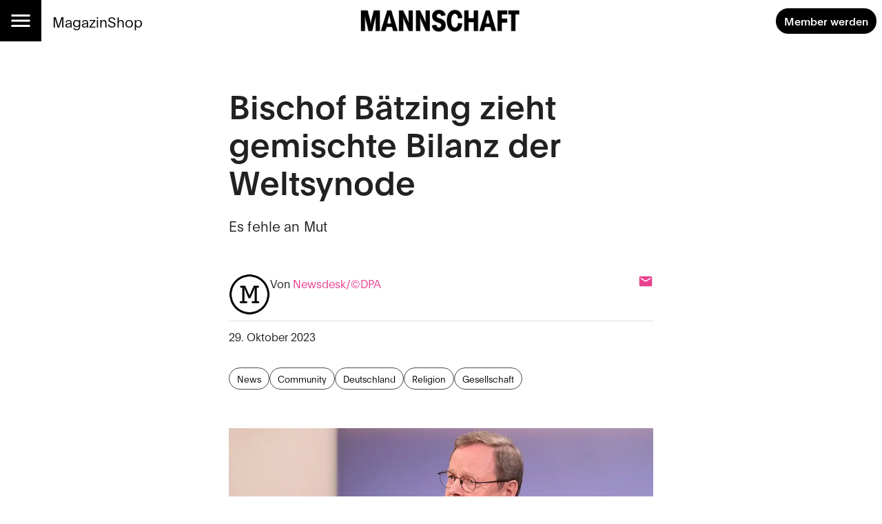

--- FILE ---
content_type: text/html; charset=utf-8
request_url: https://mannschaft.com/a/bischof-baetzing-zieht-gemischte-bilanz-der-weltsynode
body_size: 30687
content:
<!DOCTYPE html><html lang="de" data-sentry-element="Html" data-sentry-component="MuiDocument" data-sentry-source-file="_document.tsx"><head data-sentry-element="Head" data-sentry-source-file="_document.tsx"><meta charSet="utf-8" data-next-head=""/><meta name="viewport" content="width=device-width, initial-scale=1.0" data-sentry-element="meta" data-sentry-source-file="_app.tsx" data-next-head=""/><link rel="alternate" type="application/rss+xml" href="/api/rss-feed" data-next-head=""/><link rel="alternate" type="application/atom+xml" href="/api/atom-feed" data-next-head=""/><link rel="alternate" type="application/feed+json" href="/api/json-feed" data-next-head=""/><link rel="sitemap" type="application/xml" title="Sitemap" href="/api/sitemap" data-next-head=""/><link rel="apple-touch-icon" sizes="180x180" href="/apple-touch-icon.png" data-next-head=""/><link rel="icon" type="image/png" sizes="32x32" href="/favicon-32x32.png" data-next-head=""/><link rel="icon" type="image/png" sizes="16x16" href="/favicon-16x16.png" data-next-head=""/><link rel="manifest" href="/site.webmanifest" data-next-head=""/><link rel="mask-icon" href="/safari-pinned-tab.svg" color="#000000" data-next-head=""/><meta name="msapplication-TileColor" content="#ffffff" data-sentry-element="meta" data-sentry-source-file="_app.tsx" data-next-head=""/><meta name="theme-color" content="#ffffff" data-sentry-element="meta" data-sentry-source-file="_app.tsx" data-next-head=""/><title data-next-head="">Bischof Bätzing zieht gemischte Bilanz der Weltsynode — Mannschaft</title><meta property="og:type" content="article" data-sentry-element="meta" data-sentry-source-file="article-seo.tsx" data-next-head=""/><meta property="og:title" content="Bischof Bätzing zieht gemischte Bilanz der Weltsynode" data-next-head=""/><meta property="og:description" content="Rom. Der Vorsitzende der Deutschen Bischofskonferenz, Georg Bätzing, hat eine gemischte Bilanz der Weltsynode gezogen. Es fehle immer noch an Mut.  
" data-next-head=""/><meta name="description" content="Rom. Der Vorsitzende der Deutschen Bischofskonferenz, Georg Bätzing, hat eine gemischte Bilanz der Weltsynode gezogen. Es fehle immer noch an Mut.  
" data-next-head=""/><meta property="og:url" content="https://mannschaft.com/a/bischof-baetzing-zieht-gemischte-bilanz-der-weltsynode" data-sentry-element="meta" data-sentry-source-file="article-seo.tsx" data-next-head=""/><link rel="canonical" href="https://mannschaft.com/a/bischof-baetzing-zieht-gemischte-bilanz-der-weltsynode" data-next-head=""/><meta property="og:image" content="https://media-mannschaft.wepublish.media/f54c8c96-5c68-4e3e-8947-cc7f4632c829?resize=%7B%22width%22:1200,%22withoutEnlargement%22:true,%22fit%22:%22cover%22%7D&amp;quality=64&amp;sig=9vol4ukxlB6Fpd68l7LzSPJPp0Ci3TiW-ZWLHzvhfcU" data-next-head=""/><meta property="og:image:width" content="1200" data-next-head=""/><meta property="og:image" content="https://media-mannschaft.wepublish.media/f54c8c96-5c68-4e3e-8947-cc7f4632c829?resize=%7B%22width%22:800,%22withoutEnlargement%22:true,%22fit%22:%22cover%22%7D&amp;quality=64&amp;sig=b8DcLaAV9YomdNHka6oxMb161Fo5lvhPEhs0BEHwYHk" data-next-head=""/><meta property="og:image:width" content="800" data-next-head=""/><meta property="og:image" content="https://media-mannschaft.wepublish.media/f54c8c96-5c68-4e3e-8947-cc7f4632c829?resize=%7B%22width%22:500,%22withoutEnlargement%22:true,%22fit%22:%22cover%22%7D&amp;quality=64&amp;sig=kdn9SY7uYSVGrz1C9WqCt1QybeY5UzkfsZwNneALSWM" data-next-head=""/><meta property="og:image:width" content="500" data-next-head=""/><meta property="og:image" content="https://media-mannschaft.wepublish.media/f54c8c96-5c68-4e3e-8947-cc7f4632c829?resize=%7B%22width%22:300,%22withoutEnlargement%22:true,%22fit%22:%22cover%22%7D&amp;quality=64&amp;sig=zWHtcN6CK8mh_QtoIVrwxrp0W3bdMHLgwgYtKAda-Qo" data-next-head=""/><meta property="og:image:width" content="300" data-next-head=""/><meta property="og:image" content="https://media-mannschaft.wepublish.media/f54c8c96-5c68-4e3e-8947-cc7f4632c829?resize=%7B%22width%22:200,%22withoutEnlargement%22:true,%22fit%22:%22cover%22%7D&amp;quality=64&amp;sig=Ro0PjoeKeacbk9fVZ876I9Mm6DspfPc2VgYz-vRcE8k" data-next-head=""/><meta property="og:image:width" content="200" data-next-head=""/><meta property="og:image" content="https://media-mannschaft.wepublish.media/f54c8c96-5c68-4e3e-8947-cc7f4632c829?resize=%7B%22width%22:1000,%22withoutEnlargement%22:true,%22fit%22:%22cover%22%7D&amp;quality=64&amp;sig=5ZoSHkN8biTvAaQ6emnwpDs1uqajvmBXHXhMnG2ZfVU" data-next-head=""/><meta property="og:image:width" content="1000" data-next-head=""/><meta name="twitter:card" content="summary_large_image" data-sentry-element="meta" data-sentry-source-file="article-seo.tsx" data-next-head=""/><meta name="robots" content="max-image-preview:large" data-sentry-element="meta" data-sentry-source-file="article-seo.tsx" data-next-head=""/><meta property="og:article:published_time" content="2023-10-29T07:55:09.000Z" data-next-head=""/><meta property="og:article:modified_time" content="2023-10-29T07:55:09.000Z" data-next-head=""/><meta property="og:updated_time" content="2023-10-29T07:55:09.000Z" data-next-head=""/><meta name="author" content="Newsdesk/©DPA" data-next-head=""/><meta property="og:article:author:username" content="Newsdesk/©DPA" data-next-head=""/><meta property="og:article:tag" content="News" data-next-head=""/><meta property="og:article:tag" content="Community" data-next-head=""/><meta property="og:article:tag" content="Deutschland" data-next-head=""/><meta property="og:article:tag" content="Religion" data-next-head=""/><meta property="og:article:tag" content="Gesellschaft" data-next-head=""/><script type="application/ld+json" data-next-head="">{"@context":"http://schema.org","@type":"NewsArticle","articleBody":"Der Vorsitzende der Deutschen Bischofskonferenz, Georg Bätzing, hat eine gemischte Bilanz der Weltsynode in Rom gezogen.Einerseits sei die Synode ehrlich gewesen und habe alle drängenden Fragen angesprochen. «Sie hat die Fragen des Volkes Gottes auf den Tisch gelegt», sagte Bätzing am Sonntag in Rom. Dazu gehörten die Frage von Frauen und ihrer echten Beteiligung in der Kirche, die Frage von geschlechtlicher Identität und Orientierung und die strukturellen Ursachen des sexuellen Missbrauchs in der Kirche\n«Ehrlich war die Synode auch, weil nicht Einigkeit in all diesen Fragen besteht. (…) Die Synode war sehr ehrlich, und dafür bin ich dankbar und gehe auch zufrieden nach Hause zurück.»\nAllerdings fehle es der Synode noch an Mut, sagte Bätzing. Es sei immer wieder Angst vor Veränderungen in der Kirche zu spüren gewesen. Er wünsche sich deshalb für die nächste Synode in einem Jahr auch den «Mut, klare Fragen zu identifizieren und sie einer Klärung zuzuführen, die die Kirche verändert um der Menschen willen».\nDas Zentralkomitee der deutschen Katholiken (ZdK) nannte die Weltsynode dagegen den «Beginn eines Kulturwandels». Die Synode habe in ihrem mit grosser Mehrheit angenommenen Zwischenbericht zentrale Punkte des dringend nötigen Wandels aufgelistet, sagte ZdK-Präsidentin Irme Stetter-Karp nach Mitteilung vom Sonntag. «Jetzt müssen Taten folgen.»\nDie Synode habe den massenhaften sexuellen Missbrauch verurteilt und zugleich als strukturelles Problem der Kirche benannt, so Stetter-Karp. «Sie hat sich gegen Diskriminierung von Gläubigen aufgrund ihrer sexuellen Orientierung ausgesprochen. Sie hat für die Stärkung von Frauenrechten in der Kirche gestimmt.» Nun hoffe sie, dass man dies auch konkret sehen werde. Im ZdK sind die Laien – die Nicht-Kleriker*innen – der katholischen Kirche in Deutschland organisiert.\nDie Beratungen der Synode (MANNSCHAFT berichete) waren am Samstag zu Ende gegangen. Nach fast vier Wochen verabschiedeten die etwa 360 Bischöfe und katholischen Laien – darunter erstmals auch Frauen – am Samstagabend mit Zwei-Drittel-Mehrheit eine gemeinsame Erklärung, die in strittigen Punkten allerdings eher vage blieb. Nächstes Jahr wird die Synode fortgesetzt.\nLaut Umfrage ist die Union in Deutschland weit vorn, das Wagen­knecht-Bündnis käme auf 14 Prozent. Die Ex-Linken-Politikerin sorgte mit Äusserungen zu LGBTIQ wiederholt für Aufregung (MANNSCHAFT berichtete).\n","keywords":"News,Community,Deutschland,Religion,Gesellschaft","image":{"height":504,"width":900,"representativeOfPage":true,"contentUrl":"https://media-mannschaft.wepublish.media/f54c8c96-5c68-4e3e-8947-cc7f4632c829?quality=52&sig=nEc8k1KAnKOJUMdkeW8Aa3qXj_6609PTo-Te3J63hY0","thumbnailUrl":"https://media-mannschaft.wepublish.media/f54c8c96-5c68-4e3e-8947-cc7f4632c829?resize=%7B%22width%22:800,%22withoutEnlargement%22:true,%22fit%22:%22cover%22%7D&quality=64&sig=b8DcLaAV9YomdNHka6oxMb161Fo5lvhPEhs0BEHwYHk","url":"https://media-mannschaft.wepublish.media/f54c8c96-5c68-4e3e-8947-cc7f4632c829?quality=52&sig=nEc8k1KAnKOJUMdkeW8Aa3qXj_6609PTo-Te3J63hY0","encodingFormat":"image/jpeg"},"description":"Rom. Der Vorsitzende der Deutschen Bischofskonferenz, Georg Bätzing, hat eine gemischte Bilanz der Weltsynode gezogen. Es fehle immer noch an Mut.  \n","author":{"@context":"https://schema.org","@type":"Person","image":"https://media-mannschaft.wepublish.media/f7a86fd4-7ae5-4198-b1b3-66460a16e201?resize=%7B%22width%22:500,%22withoutEnlargement%22:true,%22fit%22:%22cover%22%7D&quality=64&sig=eI28R_Zr0FSAqfK7CdRW9M5Mwz7K7EvY2sAnLqIkS64","jobTitle":"","name":"Newsdesk/©DPA","url":"https://mannschaft.com/author/newsdesk-dpa"},"datePublished":"2023-10-29T07:55:09.000Z","name":"Bischof Bätzing zieht gemischte Bilanz der Weltsynode","headline":"Bischof Bätzing zieht gemischte Bilanz der Weltsynode","identifier":"bischof-baetzing-zieht-gemischte-bilanz-der-weltsynode","url":"https://mannschaft.com/a/bischof-baetzing-zieht-gemischte-bilanz-der-weltsynode"}</script><script data-next-head="">
          window.cmp_waitforimport = true;
          window.cmp_pur_enable = false; // disable for now
          window.cmp_pur_mode = 0;
      </script><meta name="emotion-insertion-point" content=""/><style data-emotion="mui-global 11l4rcg">html{scroll-padding-top:56px;font-family:Merriweather,Roboto,sans-serif;-webkit-hyphens:auto;-moz-hyphens:auto;-ms-hyphens:auto;hyphens:auto;word-break:break-word;}@media (min-width:1333px){html{scroll-padding-top:100px;}}*{text-wrap:pretty;}h1,h2,h3,h4,h5,h6{text-wrap:balance;}img,iframe{vertical-align:bottom;}</style><style data-emotion="mui-global udi0xa">html{-webkit-font-smoothing:antialiased;-moz-osx-font-smoothing:grayscale;box-sizing:border-box;-webkit-text-size-adjust:100%;}*,*::before,*::after{box-sizing:inherit;}strong,b{font-weight:700;}body{margin:0;color:rgba(0, 0, 0, 0.87);line-height:1.7;font-family:'plainFont','plainFont Fallback',sans-serif;font-weight:400;font-size:1rem;background-color:#fff;}body.MuiTypography-gutterBottom{margin-bottom:24px;}body:is(li).MuiTypography-gutterBottom{margin-bottom:8px;}@media print{body{background-color:#fff;}}body::backdrop{background-color:#fff;}</style><style data-emotion="mui-global 1p6tnd5">html{hyphenate-limit-chars:auto 10 10;-webkit-hyphenate-limit-before:10;-webkit-hyphenate-limit-after:10;}</style><style data-emotion="mui-global vnti65">:root{--navbar-height:52px;}@media (min-width:900px){:root{--navbar-height:60px;}}@media (min-width:1333px){:root{--navbar-height:100px;}}</style><style data-emotion="mui-global 1ts4u0x">#R6l6kql4m{display:grid;justify-items:center;}#R6l6kql4m >*{display:inline-block;}{display:none;}</style><style data-emotion="mui-global 191xsvg">#Rqclakql4m{display:grid;justify-items:center;}#Rqclakql4m >*{display:inline-block;}{display:none;}</style><style data-emotion="mui-global v7zbg5">#Rqmlakql4m{display:grid;justify-items:center;}#Rqmlakql4m >*{display:inline-block;}{display:none;}</style><style data-emotion="mui-global i1rdyy">#R6lekql4m{display:grid;justify-items:center;}#R6lekql4m >*{display:inline-block;}{display:none;}</style><style data-emotion="mui 10m7knv 1l7irln 1s9ohlm 1hnpkyt 4xh6sg 72harx 1l1167e 1nres5l v4xq9y tyw08y mc18yy 1v9tkjp 13itfzf 1hsrwzv 15n8rds w4bwwd 1aiem9d 1d7a65v 1ptdq6b t3xt3p 15o4voy q62pki pe5w2t fuwfbc 1l339cy tcj6aj o9djvn fp36ch 1d4demf 1neyl5s nwg80 ycyja7 1ukq1sv 1l60f32 18o5h82 1wl4fge 11z0aps sc2b2a 1kzla0s 10rvbm3 1b6cgoh ncruhi 1e5f2zs 1crn07d hduzne 1hpo4eu 11lqbxm 1avv0p5 vhym2 ffvrv4 znsd37 ufhr98 10bcpcj ojqyia nawdyy 1u3v1v 2f30ki 1m1d8sh qrwhcu 2syoq7 pelz90 1wb2kzo 14d7yp7 1r86fmi 1fw5msp 1jpo8h6 17zs1uj 1c89i2s qod8as 3qy7j4 8ptxcd 10vk0yn 1597wq8 1mk12kr 101amud 43wjz6 af9ph8">.mui-10m7knv{display:grid;-webkit-align-items:flex-start;-webkit-box-align:flex-start;-ms-flex-align:flex-start;align-items:flex-start;grid-template-rows:min-content 1fr min-content;gap:24px;min-height:100vh;}.mui-1l7irln{position:-webkit-sticky;position:sticky;top:0;left:0;right:0;z-index:10;background-color:#fff;grid-column:-1/1;z-index:11;}.mui-1s9ohlm{background-color:#fff;color:rgba(0, 0, 0, 0.87);-webkit-transition:box-shadow 300ms cubic-bezier(0.4, 0, 0.2, 1) 0ms;transition:box-shadow 300ms cubic-bezier(0.4, 0, 0.2, 1) 0ms;box-shadow:none;display:-webkit-box;display:-webkit-flex;display:-ms-flexbox;display:flex;-webkit-flex-direction:column;-ms-flex-direction:column;flex-direction:column;width:100%;box-sizing:border-box;-webkit-flex-shrink:0;-ms-flex-negative:0;flex-shrink:0;position:static;background-color:transparent;color:inherit;}.mui-1hnpkyt{position:relative;display:-webkit-box;display:-webkit-flex;display:-ms-flexbox;display:flex;-webkit-align-items:center;-webkit-box-align:center;-ms-flex-align:center;align-items:center;padding-left:16px;padding-right:16px;min-height:56px;display:grid;grid-template-columns:max-content max-content 1fr;-webkit-align-items:center;-webkit-box-align:center;-ms-flex-align:center;align-items:center;grid-auto-flow:column;justify-items:center;min-height:unset;padding:0;}@media (min-width:600px){.mui-1hnpkyt{padding-left:24px;padding-right:24px;}}@media (min-width:0px){@media (orientation: landscape){.mui-1hnpkyt{min-height:48px;}}}@media (min-width:600px){.mui-1hnpkyt{min-height:64px;}}@media (min-width:600px){.mui-1hnpkyt{grid-template-columns:1fr max-content 1fr;min-height:unset;padding:0;}}@media (min-width:900px){.mui-1hnpkyt{min-height:unset;padding:0;}}.mui-4xh6sg{display:grid;grid-template-columns:max-content 1fr;-webkit-align-items:center;-webkit-box-align:center;-ms-flex-align:center;align-items:center;justify-self:start;gap:16px;}.mui-72harx{background-color:#000;display:-webkit-box;display:-webkit-flex;display:-ms-flexbox;display:flex;-webkit-box-pack:center;-ms-flex-pack:center;-webkit-justify-content:center;justify-content:center;-webkit-align-items:center;-webkit-box-align:center;-ms-flex-align:center;align-items:center;height:var(--navbar-height);aspect-ratio:1;color:#fff;}@media (min-width:900px){.mui-72harx svg{font-size:36px;}}@media (min-width:1333px){.mui-72harx svg{font-size:52px;}}.mui-1l1167e{display:-webkit-inline-box;display:-webkit-inline-flex;display:-ms-inline-flexbox;display:inline-flex;-webkit-align-items:center;-webkit-box-align:center;-ms-flex-align:center;align-items:center;-webkit-box-pack:center;-ms-flex-pack:center;-webkit-justify-content:center;justify-content:center;position:relative;box-sizing:border-box;-webkit-tap-highlight-color:transparent;background-color:transparent;outline:0;border:0;margin:0;border-radius:0;padding:0;cursor:pointer;-webkit-user-select:none;-moz-user-select:none;-ms-user-select:none;user-select:none;vertical-align:middle;-moz-appearance:none;-webkit-appearance:none;-webkit-text-decoration:none;text-decoration:none;color:inherit;text-align:center;-webkit-flex:0 0 auto;-ms-flex:0 0 auto;flex:0 0 auto;font-size:1.5rem;padding:8px;border-radius:50%;overflow:visible;color:rgba(0, 0, 0, 0.54);-webkit-transition:background-color 150ms cubic-bezier(0.4, 0, 0.2, 1) 0ms;transition:background-color 150ms cubic-bezier(0.4, 0, 0.2, 1) 0ms;color:inherit;padding:12px;font-size:1.75rem;}.mui-1l1167e::-moz-focus-inner{border-style:none;}.mui-1l1167e.Mui-disabled{pointer-events:none;cursor:default;}@media print{.mui-1l1167e{-webkit-print-color-adjust:exact;color-adjust:exact;}}.mui-1l1167e:hover{background-color:rgba(0, 0, 0, 0.04);}@media (hover: none){.mui-1l1167e:hover{background-color:transparent;}}.mui-1l1167e.Mui-disabled{background-color:transparent;color:rgba(0, 0, 0, 0.26);}.mui-1nres5l{display:none;gap:16px;-webkit-align-items:center;-webkit-box-align:center;-ms-flex-align:center;align-items:center;-webkit-box-pack:start;-ms-flex-pack:start;-webkit-justify-content:flex-start;justify-content:flex-start;width:100%;}@media (min-width:740px){.mui-1nres5l{display:-webkit-box;display:-webkit-flex;display:-ms-flexbox;display:flex;white-space:nowrap;-webkit-box-flex-wrap:nowrap;-webkit-flex-wrap:nowrap;-ms-flex-wrap:nowrap;flex-wrap:nowrap;}}.mui-v4xq9y{margin:0;font:inherit;color:#000;-webkit-text-decoration:underline;text-decoration:underline;text-decoration-color:rgba(0, 0, 0, 0.4);color:#E94090;-webkit-text-decoration:none;text-decoration:none;font-size:1rem;-webkit-text-decoration:none;text-decoration:none;color:#000;}.mui-v4xq9y:hover{text-decoration-color:inherit;}@media (min-width:900px){.mui-v4xq9y{font-size:1.3rem;}}.mui-tyw08y{margin:0;font:inherit;color:#000;-webkit-text-decoration:underline;text-decoration:underline;text-decoration-color:rgba(0, 0, 0, 0.4);color:#E94090;-webkit-text-decoration:none;text-decoration:none;color:unset;display:grid;-webkit-align-items:center;-webkit-box-align:center;-ms-flex-align:center;align-items:center;justify-items:center;justify-self:center;}.mui-tyw08y:hover{text-decoration-color:inherit;}.mui-mc18yy{fill:currentColor;width:auto;}.mui-1v9tkjp{max-width:100%;height:auto;aspect-ratio:auto 7.009615384615385;object-position:50% 50%;max-height:80lvh;object-fit:contain;max-height:40px;max-width:120px;}@media (min-width:900px){.mui-1v9tkjp{max-height:48px;max-width:240px;}}@media (min-width:1333px){.mui-1v9tkjp{max-height:72px;max-width:304px;}}.mui-13itfzf{display:-webkit-box;display:-webkit-flex;display:-ms-flexbox;display:flex;-webkit-box-flex-flow:row wrap;-webkit-flex-flow:row wrap;-ms-flex-flow:row wrap;flex-flow:row wrap;-webkit-align-items:center;-webkit-box-align:center;-ms-flex-align:center;align-items:center;justify-self:end;gap:8px;padding-right:8px;justify-self:end;}@media (min-width:900px){.mui-13itfzf{gap:16px;}}.mui-1hsrwzv{margin:0;font:inherit;color:#000;-webkit-text-decoration:underline;text-decoration:underline;text-decoration-color:rgba(0, 0, 0, 0.4);color:#E94090;-webkit-text-decoration:none;text-decoration:none;display:-webkit-inline-box;display:-webkit-inline-flex;display:-ms-inline-flexbox;display:inline-flex;-webkit-align-items:center;-webkit-box-align:center;-ms-flex-align:center;align-items:center;-webkit-box-pack:center;-ms-flex-pack:center;-webkit-justify-content:center;justify-content:center;position:relative;box-sizing:border-box;-webkit-tap-highlight-color:transparent;background-color:transparent;outline:0;border:0;margin:0;border-radius:0;padding:0;cursor:pointer;-webkit-user-select:none;-moz-user-select:none;-ms-user-select:none;user-select:none;vertical-align:middle;-moz-appearance:none;-webkit-appearance:none;-webkit-text-decoration:none;text-decoration:none;color:inherit;font-family:'plainFont','plainFont Fallback',sans-serif;font-weight:500;font-size:0.875rem;line-height:1.4;text-transform:uppercase;min-width:64px;padding:6px 16px;border-radius:4px;-webkit-transition:background-color 250ms cubic-bezier(0.4, 0, 0.2, 1) 0ms,box-shadow 250ms cubic-bezier(0.4, 0, 0.2, 1) 0ms,border-color 250ms cubic-bezier(0.4, 0, 0.2, 1) 0ms,color 250ms cubic-bezier(0.4, 0, 0.2, 1) 0ms;transition:background-color 250ms cubic-bezier(0.4, 0, 0.2, 1) 0ms,box-shadow 250ms cubic-bezier(0.4, 0, 0.2, 1) 0ms,border-color 250ms cubic-bezier(0.4, 0, 0.2, 1) 0ms,color 250ms cubic-bezier(0.4, 0, 0.2, 1) 0ms;color:#FFFFFF;background-color:#000;box-shadow:0px 3px 1px -2px rgba(0,0,0,0.2),0px 2px 2px 0px rgba(0,0,0,0.14),0px 1px 5px 0px rgba(0,0,0,0.12);border-radius:30px;text-transform:initial;box-shadow:none;font-weight:700;}.mui-1hsrwzv:hover{text-decoration-color:inherit;}.mui-1hsrwzv::-moz-focus-inner{border-style:none;}.mui-1hsrwzv.Mui-disabled{pointer-events:none;cursor:default;}@media print{.mui-1hsrwzv{-webkit-print-color-adjust:exact;color-adjust:exact;}}.mui-1hsrwzv:hover{-webkit-text-decoration:none;text-decoration:none;background-color:rgb(0, 0, 0);box-shadow:0px 2px 4px -1px rgba(0,0,0,0.2),0px 4px 5px 0px rgba(0,0,0,0.14),0px 1px 10px 0px rgba(0,0,0,0.12);}@media (hover: none){.mui-1hsrwzv:hover{background-color:#000;}}.mui-1hsrwzv:active{box-shadow:0px 5px 5px -3px rgba(0,0,0,0.2),0px 8px 10px 1px rgba(0,0,0,0.14),0px 3px 14px 2px rgba(0,0,0,0.12);}.mui-1hsrwzv.Mui-focusVisible{box-shadow:0px 3px 5px -1px rgba(0,0,0,0.2),0px 6px 10px 0px rgba(0,0,0,0.14),0px 1px 18px 0px rgba(0,0,0,0.12);}.mui-1hsrwzv.Mui-disabled{color:rgba(0, 0, 0, 0.26);box-shadow:none;background-color:rgba(0, 0, 0, 0.12);}.mui-1hsrwzv:hover{box-shadow:none;}@media (min-width:600px){.mui-1hsrwzv{font-size:calc(0.875rem * 1.1);padding:8px 12px;}}.mui-15n8rds{width:100%;margin-left:auto;box-sizing:border-box;margin-right:auto;display:block;padding-left:16px;padding-right:16px;display:grid;gap:40px;}@media (min-width:600px){.mui-15n8rds{padding-left:24px;padding-right:24px;}}@media (min-width:1333px){.mui-15n8rds{max-width:1333px;}}@media (min-width:900px){.mui-15n8rds{gap:80px;}}.mui-w4bwwd{display:grid;gap:40px;}.mui-1aiem9d{display:grid;row-gap:56px;}@media (min-width:900px){.mui-1aiem9d{grid-template-columns:repeat(12, 1fr);}.mui-1aiem9d>*{grid-column:4/10;}.mui-1aiem9d>:is(
            .e1q5erhj0,
              .e1wjtfrt0,
              .evlzibs0,
              .eeuhu5i0
          ){grid-column:2/12;}.mui-1aiem9d>:is(
            .e6wauhn0,
              .e1gjy60p0,
              .e1xffsv50,
              .e1alagje0,
              .eu38jhd0,
              .e1eb4tn10
          ){grid-column:-1/1;}}@media (min-width:900px){.mui-1aiem9d>:is(.e1g8x5ee0,.eooqyla0){grid-column:2/12;}}.mui-1d7a65v{display:grid;-webkit-column-gap:16px;column-gap:16px;row-gap:40px;grid-template-columns:1fr;-webkit-align-items:start;-webkit-box-align:start;-ms-flex-align:start;align-items:start;max-width:100%;overflow:hidden;justify-items:center;}.mui-1ptdq6b{display:grid;row-gap:56px;}@media (min-width:900px){.mui-1ptdq6b{grid-template-columns:repeat(12, 1fr);}.mui-1ptdq6b>*{grid-column:4/10;}.mui-1ptdq6b>:is(
            .e1q5erhj0,
              .e1wjtfrt0,
              .evlzibs0,
              .eeuhu5i0
          ){grid-column:2/12;}.mui-1ptdq6b>:is(
            .e6wauhn0,
              .e1gjy60p0,
              .e1xffsv50,
              .e1alagje0,
              .eu38jhd0,
              .e1eb4tn10
          ){grid-column:-1/1;}}@media (min-width:900px){.mui-1ptdq6b>:is(.e1g8x5ee0,.eooqyla0){grid-column:2/12;}}.mui-t3xt3p{display:grid;gap:24px;grid-auto-rows:min-content;}.mui-15o4voy{margin:0;font-family:'plainFont','plainFont Fallback',sans-serif;font-weight:600;font-size:3rem;line-height:1.15;letter-spacing:0em;}.mui-q62pki{margin:0;font-family:'plainFont','plainFont Fallback',sans-serif;font-weight:300;font-size:1.25rem;line-height:1.4;letter-spacing:0.0075em;}.mui-pe5w2t{margin:0;display:grid;justify-items:center;}.mui-fuwfbc{display:grid;gap:8px;grid-template-columns:auto;}.mui-1l339cy{max-width:100%;height:auto;aspect-ratio:auto 1.7857142857142858;object-position:50% 50%;max-height:80lvh;object-fit:contain;justify-self:center;}.mui-tcj6aj{max-width:100%;margin:0;font-family:'plainFont','plainFont Fallback',sans-serif;font-weight:400;font-size:1rem;line-height:1.7;letter-spacing:0.00938em;}.mui-o9djvn{position:relative;white-space:pre-wrap;overflow-wrap:break-word;}.mui-o9djvn+.mui-o9djvn{margin-top:-32px;}.mui-fp36ch{margin:0;font-family:'plainFont','plainFont Fallback',sans-serif;font-weight:600;font-size:1.5rem;line-height:1.4;margin-bottom:0.35em;}.mui-fp36ch.mui-fp36ch:first-child{padding-top:0;}.mui-fp36ch.mui-fp36ch:last-child{margin-bottom:0;}.mui-1d4demf{margin:0;line-height:1.7;font-family:'plainFont','plainFont Fallback',sans-serif;font-weight:400;font-size:1rem;margin-bottom:0.35em;}.mui-1d4demf.MuiTypography-gutterBottom{margin-bottom:24px;}.mui-1d4demf:is(li).MuiTypography-gutterBottom{margin-bottom:8px;}.mui-1d4demf.mui-1d4demf:first-child{padding-top:0;}.mui-1d4demf.mui-1d4demf:last-child{margin-bottom:0;}.mui-1neyl5s{font-style:italic;display:grid;-webkit-align-items:center;-webkit-box-align:center;-ms-flex-align:center;align-items:center;-webkit-box-pack:center;-ms-flex-pack:center;-webkit-justify-content:center;justify-content:center;gap:16px;padding:32px 0px;border-top:2px solid #000;border-bottom:2px solid #000;margin:0;margin-left:calc(100% / 6);}@media (min-width:900px){.mui-1neyl5s{padding:40px 24px;}}.mui-nwg80{display:grid;-webkit-align-items:center;-webkit-box-align:center;-ms-flex-align:center;align-items:center;justify-items:center;text-align:center;gap:24px;}.mui-ycyja7{margin:0;font-family:'plainFont','plainFont Fallback',sans-serif;font-weight:600;font-size:1.625rem;line-height:1.15;letter-spacing:0.00735em;}.mui-1ukq1sv{margin:0;font:inherit;color:#000;-webkit-text-decoration:underline;text-decoration:underline;text-decoration-color:rgba(0, 0, 0, 0.4);color:#E94090;-webkit-text-decoration:none;text-decoration:none;}.mui-1ukq1sv:hover{text-decoration-color:inherit;}.mui-1l60f32{display:grid;gap:32px;grid-row-start:2;}.mui-18o5h82{display:grid;gap:24px;margin:0;line-height:1.7;font-family:'plainFont','plainFont Fallback',sans-serif;}.mui-1wl4fge{display:-webkit-box;display:-webkit-flex;display:-ms-flexbox;display:flex;-webkit-box-flex-flow:row wrap;-webkit-flex-flow:row wrap;-ms-flex-flow:row wrap;flex-flow:row wrap;-webkit-align-items:end;-webkit-box-align:end;-ms-flex-align:end;align-items:end;gap:8px;padding-bottom:8px;border-bottom:1px solid rgba(0, 0, 0, 0.12);}.mui-11z0aps{display:grid;width:60px;}.mui-sc2b2a{max-width:100%;height:auto;aspect-ratio:auto 1;object-position:center center;max-height:80lvh;object-fit:contain;border-radius:50%;}.mui-1kzla0s{-webkit-flex:1;-ms-flex:1;flex:1;display:-webkit-box;display:-webkit-flex;display:-ms-flexbox;display:flex;-webkit-box-flex-flow:row wrap;-webkit-flex-flow:row wrap;-ms-flex-flow:row wrap;flex-flow:row wrap;-webkit-align-items:end;-webkit-box-align:end;-ms-flex-align:end;align-items:end;-webkit-box-pack:justify;-webkit-justify-content:space-between;justify-content:space-between;}.mui-10rvbm3{font-weight:500;}.mui-1b6cgoh{display:grid;grid-auto-columns:max-content;grid-auto-flow:column;-webkit-align-items:center;-webkit-box-align:center;-ms-flex-align:center;align-items:center;gap:16px;}.mui-ncruhi{margin:0;font:inherit;color:#000;-webkit-text-decoration:underline;text-decoration:underline;text-decoration-color:rgba(0, 0, 0, 0.4);color:#E94090;-webkit-text-decoration:none;text-decoration:none;display:grid;}.mui-ncruhi:hover{text-decoration-color:inherit;}.mui-1e5f2zs{margin-top:-16px;display:grid;grid-auto-flow:column;-webkit-box-pack:justify;-webkit-justify-content:space-between;justify-content:space-between;-webkit-align-items:start;-webkit-box-align:start;-ms-flex-align:start;align-items:start;}.mui-1crn07d{margin-top:-16px;margin:0;}.mui-hduzne{display:-webkit-box;display:-webkit-flex;display:-ms-flexbox;display:flex;-webkit-box-flex-flow:row wrap;-webkit-flex-flow:row wrap;-ms-flex-flow:row wrap;flex-flow:row wrap;gap:8px;}.mui-1hpo4eu{margin:0;font:inherit;color:#000;-webkit-text-decoration:underline;text-decoration:underline;text-decoration-color:rgba(0, 0, 0, 0.4);color:#E94090;-webkit-text-decoration:none;text-decoration:none;display:-webkit-inline-box;display:-webkit-inline-flex;display:-ms-inline-flexbox;display:inline-flex;-webkit-align-items:center;-webkit-box-align:center;-ms-flex-align:center;align-items:center;-webkit-box-pack:center;-ms-flex-pack:center;-webkit-justify-content:center;justify-content:center;position:relative;box-sizing:border-box;-webkit-tap-highlight-color:transparent;background-color:transparent;outline:0;border:0;margin:0;border-radius:0;padding:0;cursor:pointer;-webkit-user-select:none;-moz-user-select:none;-ms-user-select:none;user-select:none;vertical-align:middle;-moz-appearance:none;-webkit-appearance:none;-webkit-text-decoration:none;text-decoration:none;color:inherit;max-width:100%;font-family:'plainFont','plainFont Fallback',sans-serif;font-size:0.8125rem;display:-webkit-inline-box;display:-webkit-inline-flex;display:-ms-inline-flexbox;display:inline-flex;-webkit-align-items:center;-webkit-box-align:center;-ms-flex-align:center;align-items:center;-webkit-box-pack:center;-ms-flex-pack:center;-webkit-justify-content:center;justify-content:center;height:32px;color:#FFFFFF;background-color:#000;border-radius:16px;white-space:nowrap;-webkit-transition:background-color 300ms cubic-bezier(0.4, 0, 0.2, 1) 0ms,box-shadow 300ms cubic-bezier(0.4, 0, 0.2, 1) 0ms;transition:background-color 300ms cubic-bezier(0.4, 0, 0.2, 1) 0ms,box-shadow 300ms cubic-bezier(0.4, 0, 0.2, 1) 0ms;cursor:unset;outline:0;-webkit-text-decoration:none;text-decoration:none;border:0;padding:0;vertical-align:middle;box-sizing:border-box;-webkit-user-select:none;-moz-user-select:none;-ms-user-select:none;user-select:none;-webkit-tap-highlight-color:transparent;cursor:pointer;background-color:transparent;border:1px solid rgba(0, 0, 0, 0.7);color:#000;}.mui-1hpo4eu:hover{text-decoration-color:inherit;}.mui-1hpo4eu::-moz-focus-inner{border-style:none;}.mui-1hpo4eu.Mui-disabled{pointer-events:none;cursor:default;}@media print{.mui-1hpo4eu{-webkit-print-color-adjust:exact;color-adjust:exact;}}.mui-1hpo4eu.Mui-disabled{opacity:0.38;pointer-events:none;}.mui-1hpo4eu .MuiChip-avatar{margin-left:5px;margin-right:-6px;width:24px;height:24px;color:#616161;font-size:0.75rem;}.mui-1hpo4eu .MuiChip-avatarColorPrimary{color:#FFFFFF;background-color:rgb(0, 0, 0);}.mui-1hpo4eu .MuiChip-avatarColorSecondary{color:#fff;background-color:rgb(163, 44, 100);}.mui-1hpo4eu .MuiChip-avatarSmall{margin-left:4px;margin-right:-4px;width:18px;height:18px;font-size:0.625rem;}.mui-1hpo4eu .MuiChip-icon{margin-left:5px;margin-right:-6px;color:inherit;}.mui-1hpo4eu .MuiChip-deleteIcon{-webkit-tap-highlight-color:transparent;color:rgba(255, 255, 255, 0.7);font-size:22px;cursor:pointer;margin:0 5px 0 -6px;}.mui-1hpo4eu .MuiChip-deleteIcon:hover{color:rgba(0, 0, 0, 0.4);}.mui-1hpo4eu .MuiChip-deleteIcon:hover,.mui-1hpo4eu .MuiChip-deleteIcon:active{color:#FFFFFF;}.mui-1hpo4eu:hover{background-color:rgba(0, 0, 0, 0.12);}.mui-1hpo4eu.Mui-focusVisible{background-color:rgba(0, 0, 0, 0.2);}.mui-1hpo4eu:active{box-shadow:0px 2px 1px -1px rgba(0,0,0,0.2),0px 1px 1px 0px rgba(0,0,0,0.14),0px 1px 3px 0px rgba(0,0,0,0.12);}.mui-1hpo4eu:hover,.mui-1hpo4eu.Mui-focusVisible{background-color:rgb(0, 0, 0);}.mui-1hpo4eu.MuiChip-clickable:hover{background-color:rgba(0, 0, 0, 0.04);}.mui-1hpo4eu.Mui-focusVisible{background-color:rgba(0, 0, 0, 0.12);}.mui-1hpo4eu .MuiChip-avatar{margin-left:4px;}.mui-1hpo4eu .MuiChip-avatarSmall{margin-left:2px;}.mui-1hpo4eu .MuiChip-icon{margin-left:4px;}.mui-1hpo4eu .MuiChip-iconSmall{margin-left:2px;}.mui-1hpo4eu .MuiChip-deleteIcon{color:rgba(0, 0, 0, 0.7);}.mui-1hpo4eu .MuiChip-deleteIcon:hover,.mui-1hpo4eu .MuiChip-deleteIcon:active{color:#000;}.mui-1hpo4eu .MuiChip-deleteIconSmall{margin-right:3px;}.mui-11lqbxm{overflow:hidden;text-overflow:ellipsis;padding-left:11px;padding-right:11px;white-space:nowrap;}.mui-1avv0p5{margin:0;font-family:'plainFont','plainFont Fallback',sans-serif;font-weight:600;line-height:1.15;font-size:3rem;}.mui-vhym2{display:grid;-webkit-column-gap:16px;column-gap:16px;row-gap:40px;grid-template-columns:1fr;-webkit-align-items:start;-webkit-box-align:start;-ms-flex-align:start;align-items:start;max-width:100%;overflow:hidden;justify-items:center;}@media (min-width:600px){.mui-vhym2{grid-template-columns:1fr 1fr;}}@media (min-width:900px){.mui-vhym2{grid-template-columns:repeat(12, 1fr);}}.mui-ffvrv4{display:grid;}@media (min-width:900px){.mui-ffvrv4{grid-column-start:1;grid-column-end:5;grid-row-start:1;grid-row-end:2;}}.mui-znsd37{margin:0;font:inherit;color:inherit;-webkit-text-decoration:none;text-decoration:none;color:#E94090;-webkit-text-decoration:none;text-decoration:none;color:inherit;display:grid;-webkit-align-items:stretch;-webkit-box-align:stretch;-ms-flex-align:stretch;align-items:stretch;}.mui-ufhr98{display:grid;-webkit-column-gap:16px;column-gap:16px;grid-auto-rows:max-content;-webkit-align-items:start;-webkit-box-align:start;-ms-flex-align:start;align-items:start;grid-template-areas:'image' 'pretitle' 'title' 'lead' 'authors';grid-template-areas:'image' 'pretitle' 'title' 'lead' 'tags';}.mui-ufhr98 .e1wbwrih14{display:-webkit-box;display:-webkit-flex;display:-ms-flexbox;display:flex;}.mui-ufhr98 .e1wbwrih12{display:none;}.mui-ufhr98 .MuiChip-root{color:inherit;border-color:inherit;}.mui-10bcpcj{grid-column:1/13;width:100%;height:100%;overflow:hidden;grid-area:image;position:relative;}.mui-10bcpcj:empty{min-height:32px;}.mui-ojqyia{position:relative;height:100%;width:100%;}.mui-nawdyy{max-width:100%;height:auto;aspect-ratio:auto 1.656;object-position:55.22727272727273% 39.84962406015037%;max-height:80lvh;object-fit:contain;max-height:400px;width:100%;object-fit:cover;grid-column:1/13;-webkit-transition:-webkit-transform 0.3s ease-in-out;transition:transform 0.3s ease-in-out;aspect-ratio:1.8;}.mui-nawdyy:where(.e1wbwrih0:hover .mui-nawdyy){-webkit-transform:scale(1.1);-moz-transform:scale(1.1);-ms-transform:scale(1.1);transform:scale(1.1);}@media (min-width:900px){.mui-nawdyy{aspect-ratio:1;}}.mui-1u3v1v{-webkit-transition:background-color 0.3s ease-in-out;transition:background-color 0.3s ease-in-out;background-color:#00AEC2;height:3px;width:100%;margin-bottom:12px;grid-area:pretitle;}.mui-1u3v1v:where(.e1wbwrih0:hover .mui-1u3v1v){background-color:#000;}.mui-2f30ki{transition-property:color,background-color;transition-duration:0.3s;transition-timing-function:ease-in-out;padding:4px 16px;background-color:#00AEC2;color:rgba(0, 0, 0, 0.87);width:-webkit-fit-content;width:-moz-fit-content;width:fit-content;-webkit-transform:translateY(-100%);-moz-transform:translateY(-100%);-ms-transform:translateY(-100%);transform:translateY(-100%);margin:0;font-size:0.875rem;font-weight:300;font-family:'plainFont','plainFont Fallback',sans-serif;}.mui-2f30ki:where(.e1wbwrih0:hover .mui-2f30ki){background-color:#000;color:#FFFFFF;}@media (min-width:900px){.mui-2f30ki{font-size:18px;}}.mui-1m1d8sh{grid-area:title;margin:0;font-family:'plainFont','plainFont Fallback',sans-serif;font-weight:600;line-height:1.15;font-size:1.625rem;margin-bottom:0.35em;}@media (min-width:900px){.mui-1m1d8sh{font-size:2rem;}}.mui-qrwhcu{font-weight:300;grid-area:lead;margin:0;line-height:1.7;margin-bottom:24px;font-size:1rem;font-family:'plainFont','plainFont Fallback',sans-serif;}.mui-2syoq7{grid-area:authors;margin:0;font-size:0.75rem;font-family:'plainFont','plainFont Fallback',sans-serif;}.mui-pelz90{font-weight:400;}.mui-1wb2kzo{display:none;-webkit-box-flex-flow:row wrap;-webkit-flex-flow:row wrap;-ms-flex-flow:row wrap;flex-flow:row wrap;gap:8px;grid-area:tags;}.mui-14d7yp7{max-width:100%;font-family:'plainFont','plainFont Fallback',sans-serif;font-size:0.8125rem;display:-webkit-inline-box;display:-webkit-inline-flex;display:-ms-inline-flexbox;display:inline-flex;-webkit-align-items:center;-webkit-box-align:center;-ms-flex-align:center;align-items:center;-webkit-box-pack:center;-ms-flex-pack:center;-webkit-justify-content:center;justify-content:center;height:32px;color:#FFFFFF;background-color:#000;border-radius:16px;white-space:nowrap;-webkit-transition:background-color 300ms cubic-bezier(0.4, 0, 0.2, 1) 0ms,box-shadow 300ms cubic-bezier(0.4, 0, 0.2, 1) 0ms;transition:background-color 300ms cubic-bezier(0.4, 0, 0.2, 1) 0ms,box-shadow 300ms cubic-bezier(0.4, 0, 0.2, 1) 0ms;cursor:unset;outline:0;-webkit-text-decoration:none;text-decoration:none;border:0;padding:0;vertical-align:middle;box-sizing:border-box;background-color:transparent;border:1px solid rgba(0, 0, 0, 0.7);color:#000;}.mui-14d7yp7.Mui-disabled{opacity:0.38;pointer-events:none;}.mui-14d7yp7 .MuiChip-avatar{margin-left:5px;margin-right:-6px;width:24px;height:24px;color:#616161;font-size:0.75rem;}.mui-14d7yp7 .MuiChip-avatarColorPrimary{color:#FFFFFF;background-color:rgb(0, 0, 0);}.mui-14d7yp7 .MuiChip-avatarColorSecondary{color:#fff;background-color:rgb(163, 44, 100);}.mui-14d7yp7 .MuiChip-avatarSmall{margin-left:4px;margin-right:-4px;width:18px;height:18px;font-size:0.625rem;}.mui-14d7yp7 .MuiChip-icon{margin-left:5px;margin-right:-6px;color:inherit;}.mui-14d7yp7 .MuiChip-deleteIcon{-webkit-tap-highlight-color:transparent;color:rgba(255, 255, 255, 0.7);font-size:22px;cursor:pointer;margin:0 5px 0 -6px;}.mui-14d7yp7 .MuiChip-deleteIcon:hover{color:rgba(0, 0, 0, 0.4);}.mui-14d7yp7 .MuiChip-deleteIcon:hover,.mui-14d7yp7 .MuiChip-deleteIcon:active{color:#FFFFFF;}.mui-14d7yp7.MuiChip-clickable:hover{background-color:rgba(0, 0, 0, 0.04);}.mui-14d7yp7.Mui-focusVisible{background-color:rgba(0, 0, 0, 0.12);}.mui-14d7yp7 .MuiChip-avatar{margin-left:4px;}.mui-14d7yp7 .MuiChip-avatarSmall{margin-left:2px;}.mui-14d7yp7 .MuiChip-icon{margin-left:4px;}.mui-14d7yp7 .MuiChip-iconSmall{margin-left:2px;}.mui-14d7yp7 .MuiChip-deleteIcon{color:rgba(0, 0, 0, 0.7);}.mui-14d7yp7 .MuiChip-deleteIcon:hover,.mui-14d7yp7 .MuiChip-deleteIcon:active{color:#000;}.mui-14d7yp7 .MuiChip-deleteIconSmall{margin-right:3px;}.mui-1r86fmi{display:grid;}@media (min-width:900px){.mui-1r86fmi{grid-column-start:5;grid-column-end:9;grid-row-start:1;grid-row-end:2;}}.mui-1fw5msp{max-width:100%;height:auto;aspect-ratio:auto 1.6;object-position:50% 50%;max-height:80lvh;object-fit:contain;max-height:400px;width:100%;object-fit:cover;grid-column:1/13;-webkit-transition:-webkit-transform 0.3s ease-in-out;transition:transform 0.3s ease-in-out;aspect-ratio:1.8;}.mui-1fw5msp:where(.e1wbwrih0:hover .mui-1fw5msp){-webkit-transform:scale(1.1);-moz-transform:scale(1.1);-ms-transform:scale(1.1);transform:scale(1.1);}@media (min-width:900px){.mui-1fw5msp{aspect-ratio:1;}}.mui-1jpo8h6{display:grid;}@media (min-width:900px){.mui-1jpo8h6{grid-column-start:9;grid-column-end:13;grid-row-start:1;grid-row-end:2;}}.mui-17zs1uj{max-width:100%;height:auto;aspect-ratio:auto 1.4445481702763256;object-position:56.004618937644345% 60.66666666666667%;max-height:80lvh;object-fit:contain;max-height:400px;width:100%;object-fit:cover;grid-column:1/13;-webkit-transition:-webkit-transform 0.3s ease-in-out;transition:transform 0.3s ease-in-out;aspect-ratio:1.8;}.mui-17zs1uj:where(.e1wbwrih0:hover .mui-17zs1uj){-webkit-transform:scale(1.1);-moz-transform:scale(1.1);-ms-transform:scale(1.1);transform:scale(1.1);}@media (min-width:900px){.mui-17zs1uj{aspect-ratio:1;}}.mui-1c89i2s{position:-webkit-sticky;position:sticky;top:0;--footer-paddingX:20px;--footer-paddingY:20px;}@media (min-width:900px){.mui-1c89i2s{--footer-paddingX:calc(100% / 6);--footer-paddingY:calc(100% / 12);}}.mui-qod8as{padding:var(--footer-paddingY) var(--footer-paddingX);background-color:#1a1a1a;color:#fff;display:grid;-webkit-column-gap:24px;column-gap:24px;row-gap:64px;}@media (min-width:900px){.mui-qod8as{-webkit-column-gap:48px;column-gap:48px;row-gap:96px;grid-auto-columns:1fr;grid-auto-flow:column;}}.mui-3qy7j4{display:grid;grid-template-columns:1fr;gap:24px;}@media (min-width:600px){.mui-3qy7j4{grid-template-columns:repeat(auto-fill, minmax(max-content, 25ch));}}.mui-8ptxcd{display:grid;gap:8px;grid-auto-rows:max-content;}.mui-10vk0yn{text-transform:uppercase;font-weight:300;font-size:14px;}.mui-1597wq8{display:grid;font-weight:500;font-size:1.25rem;}.mui-1597wq8 a{color:inherit;-webkit-text-decoration:none;text-decoration:none;}.mui-1mk12kr{margin:0;font:inherit;color:inherit;-webkit-text-decoration:none;text-decoration:none;color:#E94090;-webkit-text-decoration:none;text-decoration:none;color:inherit;}@media (min-width:600px){.mui-1mk12kr{border-bottom:0;}}.mui-101amud{margin:0;font-family:'plainFont','plainFont Fallback',sans-serif;font-weight:300;font-size:1.25rem;line-height:1.4;font-weight:700;}.mui-43wjz6{padding:calc(var(--footer-paddingY) / 2) var(--footer-paddingX);background:#000;color:#fff;display:grid;grid-template-columns:1fr;}.mui-af9ph8{display:-webkit-box;display:-webkit-flex;display:-ms-flexbox;display:flex;-webkit-box-pack:space-evenly;-ms-flex-pack:space-evenly;-webkit-justify-content:space-evenly;justify-content:space-evenly;-webkit-box-flex-flow:row wrap;-webkit-flex-flow:row wrap;-ms-flex-flow:row wrap;flex-flow:row wrap;-webkit-align-items:center;-webkit-box-align:center;-ms-flex-align:center;align-items:center;justify-self:center;gap:24px;}@media (min-width:600px){.mui-af9ph8{justify-self:end;}}</style><link rel="preload" href="/_next/static/media/96b1a258b286b4ae-s.p.otf" as="font" type="font/otf" crossorigin="anonymous" data-next-font="size-adjust"/><link rel="preload" href="/_next/static/media/a4568c741f538158-s.p.otf" as="font" type="font/otf" crossorigin="anonymous" data-next-font="size-adjust"/><link rel="preload" href="/_next/static/media/c5295431f178fc22-s.p.otf" as="font" type="font/otf" crossorigin="anonymous" data-next-font="size-adjust"/><link rel="preload" href="/_next/static/css/5c6370bbdaa1c130.css" as="style"/><link rel="stylesheet" href="/_next/static/css/5c6370bbdaa1c130.css" data-n-g=""/><noscript data-n-css=""></noscript><script defer="" nomodule="" src="/_next/static/chunks/polyfills-42372ed130431b0a.js"></script><script src="/_next/static/chunks/webpack-9a6ea7f0088c3ffc.js" defer=""></script><script src="/_next/static/chunks/framework-c51fc3a863c9b8b4.js" defer=""></script><script src="/_next/static/chunks/main-13f987f5763aa117.js" defer=""></script><script src="/_next/static/chunks/pages/_app-8152f466720d8aa1.js" defer=""></script><script src="/_next/static/chunks/pages/a/%5Bslug%5D-299e7b72bcecb276.js" defer=""></script><script src="/_next/static/UOyghBTGs1cUQWDTlgaSh/_buildManifest.js" defer=""></script><script src="/_next/static/UOyghBTGs1cUQWDTlgaSh/_ssgManifest.js" defer=""></script><meta name="sentry-trace" content="2ca0dcefee787c49fbce307201864428-bd6eb6e2e6094715-1"/><meta name="baggage" content="sentry-environment=production,sentry-release=UOyghBTGs1cUQWDTlgaSh,sentry-public_key=73fd79450ff2c408bbe8a88746fc6151,sentry-trace_id=2ca0dcefee787c49fbce307201864428,sentry-sample_rate=1,sentry-transaction=GET%20%2Fa%2F%5Bslug%5D,sentry-sampled=true"/></head><body><div id="__next"><div data-sentry-element="Spacer" data-sentry-source-file="_app.tsx" class="mui-10m7knv e3njql70"><nav class="e3njql71 mui-1l7irln ew6w51o0" data-sentry-element="NavbarWrapper" data-sentry-component="Navbar" data-sentry-source-file="navbar.tsx"><header class="MuiPaper-root MuiPaper-elevation MuiPaper-elevation0 MuiAppBar-root MuiAppBar-colorTransparent MuiAppBar-positionStatic mui-1s9ohlm" data-sentry-element="AppBar" data-sentry-source-file="navbar.tsx"><div class="MuiToolbar-root MuiToolbar-gutters MuiToolbar-regular ew6w51o1 mui-1hnpkyt" data-sentry-element="NavbarInnerWrapper" data-sentry-source-file="navbar.tsx"><div data-sentry-element="NavbarMain" data-sentry-source-file="navbar.tsx" class="mui-4xh6sg ew6w51o4"><div data-sentry-element="NavbarIconButtonWrapper" data-sentry-source-file="navbar.tsx" class="mui-72harx ew6w51o6"><button class="MuiButtonBase-root MuiIconButton-root MuiIconButton-colorInherit MuiIconButton-sizeLarge mui-1l1167e" tabindex="0" type="button" aria-label="Menu" data-sentry-element="MuiIconButton" data-sentry-source-file="icon-button.tsx" data-sentry-component="IconButton"><svg stroke="currentColor" fill="currentColor" stroke-width="0" viewBox="0 0 24 24" height="1em" width="1em" xmlns="http://www.w3.org/2000/svg"><path fill="none" d="M0 0h24v24H0z"></path><path d="M3 18h18v-2H3v2zm0-5h18v-2H3v2zm0-7v2h18V6H3z"></path></svg></button></div><div class="mui-1nres5l ew6w51o2"><a class="MuiTypography-root MuiTypography-inherit MuiLink-root MuiLink-underlineAlways ew6w51o3 mui-v4xq9y" href="https://mannschaft.com/online-ausgabe-mannschaft-magazin-das-lgbtiq-magazin-fuer-den-deutschsprachigen-raum">Magazin</a><a class="MuiTypography-root MuiTypography-inherit MuiLink-root MuiLink-underlineAlways ew6w51o3 mui-v4xq9y" href="/mitmachen?memberPlanBySlug=abo-print-und-digital-chg&amp;additionalMemberPlans=all">Shop</a></div></div><a class="MuiTypography-root MuiTypography-inherit MuiLink-root MuiLink-underlineAlways ew6w51o7 mui-tyw08y" aria-label="Startseite" data-sentry-element="NavbarLoginLink" data-sentry-source-file="navbar.tsx" href="/"><div data-sentry-element="NavbarLogoWrapper" data-sentry-source-file="navbar.tsx" class="mui-mc18yy ew6w51o8"><img loading="eager" class="mui-1v9tkjp e8heldd0" alt="MANNSCHAFT Logo" title="" srcSet="https://media-mannschaft.wepublish.media/ccf6f8f3-13eb-4e3f-8ec4-d7912dab3c6e?resize=%7B%22width%22:1200,%22withoutEnlargement%22:true,%22fit%22:%22cover%22%7D&amp;quality=64&amp;sig=QpT3Y1rKbxiwIbaL5Fy-iMXfhzKhYXdQCpLHY8ebu1g 1200w,
https://media-mannschaft.wepublish.media/ccf6f8f3-13eb-4e3f-8ec4-d7912dab3c6e?resize=%7B%22width%22:1000,%22withoutEnlargement%22:true,%22fit%22:%22cover%22%7D&amp;quality=64&amp;sig=AN34IQ5voQJpZ9PIliDu8KmOytdjEyQgxb7TVJA8GGs 1000w,
https://media-mannschaft.wepublish.media/ccf6f8f3-13eb-4e3f-8ec4-d7912dab3c6e?resize=%7B%22width%22:800,%22withoutEnlargement%22:true,%22fit%22:%22cover%22%7D&amp;quality=64&amp;sig=qynK5JK_rXMvHrEwSjFmWxiXFQwEvu35aZ-Z_RpJewo 800w,
https://media-mannschaft.wepublish.media/ccf6f8f3-13eb-4e3f-8ec4-d7912dab3c6e?resize=%7B%22width%22:500,%22withoutEnlargement%22:true,%22fit%22:%22cover%22%7D&amp;quality=64&amp;sig=rkWmpUy9pBzOa0brG9XVkstQdt8nJmzPOrmuhRx1GwI 500w,
https://media-mannschaft.wepublish.media/ccf6f8f3-13eb-4e3f-8ec4-d7912dab3c6e?resize=%7B%22width%22:300,%22withoutEnlargement%22:true,%22fit%22:%22cover%22%7D&amp;quality=64&amp;sig=FPhvYcl4q1jhRlligm7Y9W_c05_qZIq-unBNOuP14jU 300w,
https://media-mannschaft.wepublish.media/ccf6f8f3-13eb-4e3f-8ec4-d7912dab3c6e?resize=%7B%22width%22:200,%22withoutEnlargement%22:true,%22fit%22:%22cover%22%7D&amp;quality=64&amp;sig=5mKvB0csVkrTLDUASpPNYswteW6U1CIXwnyFbXBDHiw 200w" sizes="(max-width: 400px) 200w,
(max-width: 600px) 300w,
(max-width: 1000px) 500w,
(max-width: 1600px) 800w,
(max-width: 2000px) 1000w,
(max-width: 2400px) 1200w,
1500w" width="1458" height="208"/></div></a><div data-sentry-element="NavbarActions" data-sentry-source-file="navbar.tsx" class="mui-13itfzf ew6w51o5"><a class="MuiTypography-root MuiTypography-inherit MuiLink-root MuiLink-underlineAlways MuiButtonBase-root MuiButton-root MuiButton-contained MuiButton-containedPrimary MuiButton-sizeMedium MuiButton-containedSizeMedium MuiButton-colorPrimary MuiButton-root MuiButton-contained MuiButton-containedPrimary MuiButton-sizeMedium MuiButton-containedSizeMedium MuiButton-colorPrimary mui-1hsrwzv" tabindex="0" data-sentry-element="MuiButton" data-sentry-component="Button" data-sentry-source-file="button.tsx" href="/mitmachen">Member werden</a></div></div></header></nav><main><div class="MuiContainer-root MuiContainer-maxWidthLg ewent120 mui-15n8rds" data-sentry-element="MainSpacer" data-sentry-source-file="_app.tsx"><div data-sentry-element="MannschaftArticleWrapper" data-sentry-component="MannschaftArticle" data-sentry-source-file="mannschaft-article.tsx" class="mui-w4bwwd ejpq8mu0"><article data-sentry-element="ContentWrapper" data-sentry-source-file="content-wrapper.components.tsx" class="eo3mm8b1 mui-1aiem9d e1n5viff0" data-sentry-component="ContentWrapper"><div class="e8k3iis0 mui-1d7a65v e1gjy60p0" data-sentry-element="TeaserGridBlockWrapper" data-sentry-component="TeaserGridBlock" data-sentry-source-file="teaser-grid-block.tsx"><div id="R6l6kql4m"></div></div></article><article class="eo3mm8b1 mui-1ptdq6b e1n5viff0" data-sentry-element="ContentWrapper" data-sentry-component="ContentWrapper" data-sentry-source-file="content-wrapper.components.tsx"><div class="mui-t3xt3p e1u931q40" data-sentry-element="TitleBlockWrapper" data-sentry-component="TitleBlock" data-sentry-source-file="title-block.tsx"><h1 class="MuiTypography-root MuiTypography-h2 mui-15o4voy e1u931q41" data-sentry-element="H2" data-sentry-source-file="title-block.tsx">Bischof Bätzing zieht gemischte Bilanz der Weltsynode</h1><p class="MuiTypography-root MuiTypography-subtitle1 mui-q62pki e1u931q43">Es fehle an Mut</p></div><figure class="mui-pe5w2t e1q5erhj0" data-sentry-element="ImageBlockWrapper" data-sentry-component="ImageBlock" data-sentry-source-file="image-block.tsx"><div data-sentry-element="ImageBlockInnerWrapper" data-sentry-source-file="image-block.tsx" class="mui-fuwfbc e1q5erhj1"><img class="e1q5erhj2 mui-1l339cy e8heldd0" alt="Georg Bätzing (Bild: Wolfgang Borrs/ARD/NDR Presse)" title="Bischof_Baetzing_Ben_72505160" srcSet="https://media-mannschaft.wepublish.media/f54c8c96-5c68-4e3e-8947-cc7f4632c829?resize=%7B%22width%22:1200,%22withoutEnlargement%22:true,%22fit%22:%22cover%22%7D&amp;quality=64&amp;sig=9vol4ukxlB6Fpd68l7LzSPJPp0Ci3TiW-ZWLHzvhfcU 1200w,
https://media-mannschaft.wepublish.media/f54c8c96-5c68-4e3e-8947-cc7f4632c829?resize=%7B%22width%22:1000,%22withoutEnlargement%22:true,%22fit%22:%22cover%22%7D&amp;quality=64&amp;sig=5ZoSHkN8biTvAaQ6emnwpDs1uqajvmBXHXhMnG2ZfVU 1000w,
https://media-mannschaft.wepublish.media/f54c8c96-5c68-4e3e-8947-cc7f4632c829?resize=%7B%22width%22:800,%22withoutEnlargement%22:true,%22fit%22:%22cover%22%7D&amp;quality=64&amp;sig=b8DcLaAV9YomdNHka6oxMb161Fo5lvhPEhs0BEHwYHk 800w,
https://media-mannschaft.wepublish.media/f54c8c96-5c68-4e3e-8947-cc7f4632c829?resize=%7B%22width%22:500,%22withoutEnlargement%22:true,%22fit%22:%22cover%22%7D&amp;quality=64&amp;sig=kdn9SY7uYSVGrz1C9WqCt1QybeY5UzkfsZwNneALSWM 500w,
https://media-mannschaft.wepublish.media/f54c8c96-5c68-4e3e-8947-cc7f4632c829?resize=%7B%22width%22:300,%22withoutEnlargement%22:true,%22fit%22:%22cover%22%7D&amp;quality=64&amp;sig=zWHtcN6CK8mh_QtoIVrwxrp0W3bdMHLgwgYtKAda-Qo 300w,
https://media-mannschaft.wepublish.media/f54c8c96-5c68-4e3e-8947-cc7f4632c829?resize=%7B%22width%22:200,%22withoutEnlargement%22:true,%22fit%22:%22cover%22%7D&amp;quality=64&amp;sig=Ro0PjoeKeacbk9fVZ876I9Mm6DspfPc2VgYz-vRcE8k 200w" sizes="(max-width: 400px) 200w,
(max-width: 600px) 300w,
(max-width: 1000px) 500w,
(max-width: 1600px) 800w,
(max-width: 2000px) 1000w,
(max-width: 2400px) 1200w,
1500w" loading="eager" width="900" height="504"/><figcaption class="MuiTypography-root MuiTypography-caption mui-tcj6aj e1q5erhj3">Georg Bätzing (Bild: Wolfgang Borrs/ARD/NDR Presse) </figcaption></div></figure><div class="evquu8p0 mui-o9djvn e1aqgs8n0" data-sentry-element="RichTextBlockWrapper" data-sentry-component="RichTextBlock" data-sentry-source-file="richtext-block.tsx"><h4 class="MuiTypography-root MuiTypography-h5 MuiTypography-gutterBottom mui-fp36ch">Der Vorsitzende der Deutschen Bischofskonferenz, Georg Bätzing, hat eine gemischte Bilanz der Weltsynode in Rom gezogen.</h4><p class="MuiTypography-root MuiTypography-body1 MuiTypography-gutterBottom mui-1d4demf">Einerseits sei die Synode ehrlich gewesen und habe alle drängenden Fragen angesprochen. «Sie hat die Fragen des Volkes Gottes auf den Tisch gelegt», sagte Bätzing am Sonntag in Rom. Dazu gehörten die Frage von Frauen und ihrer echten Beteiligung in der Kirche, die Frage von geschlechtlicher Identität und Orientierung und die strukturellen Ursachen des sexuellen Missbrauchs in der Kirche</p></div><div class="evquu8p0 mui-o9djvn e1aqgs8n0" data-sentry-element="RichTextBlockWrapper" data-sentry-component="RichTextBlock" data-sentry-source-file="richtext-block.tsx"><p class="MuiTypography-root MuiTypography-body1 MuiTypography-gutterBottom mui-1d4demf">«Ehrlich war die Synode auch, weil nicht Einigkeit in all diesen Fragen besteht. (…) Die Synode war sehr ehrlich, und dafür bin ich dankbar und gehe auch zufrieden nach Hause zurück.»</p></div><div class="evquu8p0 mui-o9djvn e1aqgs8n0" data-sentry-element="RichTextBlockWrapper" data-sentry-component="RichTextBlock" data-sentry-source-file="richtext-block.tsx"><p class="MuiTypography-root MuiTypography-body1 MuiTypography-gutterBottom mui-1d4demf">Allerdings fehle es der Synode noch an Mut, sagte Bätzing. Es sei immer wieder Angst vor Veränderungen in der Kirche zu spüren gewesen. Er wünsche sich deshalb für die nächste Synode in einem Jahr auch den «Mut, klare Fragen zu identifizieren und sie einer Klärung zuzuführen, die die Kirche verändert um der Menschen willen».</p></div><div class="e8k3iis0 mui-1d7a65v e1gjy60p0" data-sentry-element="TeaserGridBlockWrapper" data-sentry-component="TeaserGridBlock" data-sentry-source-file="teaser-grid-block.tsx"><div id="Rqclakql4m"></div></div><div class="evquu8p0 mui-o9djvn e1aqgs8n0" data-sentry-element="RichTextBlockWrapper" data-sentry-component="RichTextBlock" data-sentry-source-file="richtext-block.tsx"><p class="MuiTypography-root MuiTypography-body1 MuiTypography-gutterBottom mui-1d4demf">Das Zentralkomitee der deutschen Katholiken (ZdK) nannte die Weltsynode dagegen den «Beginn eines Kulturwandels». Die Synode habe in ihrem mit grosser Mehrheit angenommenen Zwischenbericht zentrale Punkte des dringend nötigen Wandels aufgelistet, sagte ZdK-Präsidentin Irme Stetter-Karp nach Mitteilung vom Sonntag. «Jetzt müssen Taten folgen.»</p></div><blockquote class="mui-1neyl5s e1rg3xin0" data-sentry-element="QuoteBlockWrapper" data-sentry-component="QuoteBlock" data-sentry-source-file="quote-block.tsx"><div data-sentry-element="QuoteContent" data-sentry-source-file="quote-block.tsx" class="mui-nwg80 e1rg3xin1"><p class="MuiTypography-root MuiTypography-blockQuote mui-ycyja7" data-sentry-element="Typography" data-sentry-source-file="quote-block.tsx">Die Synode hat sich gegen Diskriminierung von Gläubigen aufgrund ihrer sexuellen Orientierung ausgesprochen.</p></div></blockquote><div class="evquu8p0 mui-o9djvn e1aqgs8n0" data-sentry-element="RichTextBlockWrapper" data-sentry-component="RichTextBlock" data-sentry-source-file="richtext-block.tsx"><p class="MuiTypography-root MuiTypography-body1 MuiTypography-gutterBottom mui-1d4demf">Die Synode habe den massenhaften sexuellen Missbrauch verurteilt und zugleich als strukturelles Problem der Kirche benannt, so Stetter-Karp. «Sie hat sich gegen Diskriminierung von Gläubigen aufgrund ihrer sexuellen Orientierung ausgesprochen. Sie hat für die Stärkung von Frauenrechten in der Kirche gestimmt.» Nun hoffe sie, dass man dies auch konkret sehen werde. Im ZdK sind die Laien – die Nicht-Kleriker*innen – der katholischen Kirche in Deutschland organisiert.</p></div><div class="evquu8p0 mui-o9djvn e1aqgs8n0" data-sentry-element="RichTextBlockWrapper" data-sentry-component="RichTextBlock" data-sentry-source-file="richtext-block.tsx"><p class="MuiTypography-root MuiTypography-body1 MuiTypography-gutterBottom mui-1d4demf">Die Beratungen der Synode <a class="MuiTypography-root MuiTypography-inherit MuiLink-root MuiLink-underlineAlways mui-1ukq1sv" target="_blank" rel="noreferrer" href="https://mannschaft.com/katholische-weltsynode-will-zuhoeren-vor-allem-missbrauchsopfern/">(MANNSCHAFT berichete)</a> waren am Samstag zu Ende gegangen. Nach fast vier Wochen verabschiedeten die etwa 360 Bischöfe und katholischen Laien – darunter erstmals auch Frauen – am Samstagabend mit Zwei-Drittel-Mehrheit eine gemeinsame Erklärung, die in strittigen Punkten allerdings eher vage blieb. Nächstes Jahr wird die Synode fortgesetzt.</p></div><div class="e8k3iis0 mui-1d7a65v e1gjy60p0" data-sentry-element="TeaserGridBlockWrapper" data-sentry-component="TeaserGridBlock" data-sentry-source-file="teaser-grid-block.tsx"><div id="Rqmlakql4m"></div></div><div class="evquu8p0 mui-o9djvn e1aqgs8n0" data-sentry-element="RichTextBlockWrapper" data-sentry-component="RichTextBlock" data-sentry-source-file="richtext-block.tsx"><p class="MuiTypography-root MuiTypography-body1 MuiTypography-gutterBottom mui-1d4demf"><strong>Laut Umfrage ist die Union in Deutschland weit vorn, das Wagen­knecht-Bündnis käme auf 14 Prozent. Die Ex-Linken-Politikerin sorgte mit Äusserungen zu LGBTIQ wiederholt für Aufregung </strong><a class="MuiTypography-root MuiTypography-inherit MuiLink-root MuiLink-underlineAlways mui-1ukq1sv" target="_blank" rel="noreferrer" href="https://mannschaft.com/umfrage-union-weit-vorn-wagenknecht-buendnis-kaeme-auf-14-prozent/"><strong>(MANNSCHAFT berichtete)</strong></a><strong>.</strong><strong>
</strong></p></div><aside data-sentry-element="ArticleInfoWrapper" data-sentry-source-file="article.tsx" class="mui-1l60f32 eo3mm8b0"><div class="MuiTypography-root MuiTypography-articleAuthors mui-18o5h82 eufwgoq0" data-sentry-element="Typography" data-sentry-component="ArticleAuthors" data-sentry-source-file="article-authors.tsx"><div class="mui-1wl4fge ewox9c90" data-sentry-element="AuthorChipWrapper" data-sentry-component="AuthorChip" data-sentry-source-file="author-chip.tsx"><div class="mui-11z0aps ewox9c91"><img class="mui-sc2b2a e8heldd0" alt="Newsdesk/©DPA" title="Newsdesk/©DPA" srcSet="https://media-mannschaft.wepublish.media/f7a86fd4-7ae5-4198-b1b3-66460a16e201?resize=%7B%22width%22:200,%22height%22:200,%22withoutEnlargement%22:true,%22fit%22:%22cover%22%7D&amp;quality=64&amp;sig=cCC9zxhDnIkshwS5wVJUyk1P8k0EP4ONKqdBzVT9UfU 200w" sizes="(max-width: 400px) 200w,
(max-width: 600px) 300w,
(max-width: 1000px) 500w,
(max-width: 1600px) 800w,
(max-width: 2000px) 1000w,
(max-width: 2400px) 1200w,
1500w" loading="lazy"/></div><div data-sentry-element="AuthorChipContent" data-sentry-source-file="author-chip.tsx" class="mui-1kzla0s ewox9c92"><div><div data-sentry-element="AuthorChipName" data-sentry-source-file="author-chip.tsx" class="mui-10rvbm3 ewox9c93">Von <a class="MuiTypography-root MuiTypography-inherit MuiLink-root MuiLink-underlineAlways mui-1ukq1sv" data-sentry-element="Link" data-sentry-source-file="author-chip.tsx" href="https://mannschaft.com/author/newsdesk-dpa">Newsdesk/©DPA</a></div></div><aside class="mui-1b6cgoh e1lsyqk00" data-sentry-element="AuthorLinksWrapper" data-sentry-component="AuthorLinks" data-sentry-source-file="author-links.tsx"><a class="MuiTypography-root MuiTypography-inherit MuiLink-root MuiLink-underlineAlways e1lsyqk01 mui-ncruhi" target="__blank" title="E-Mail" href="/cdn-cgi/l/email-protection#3a485f5e5b514e5355547a575b54544959525b5c4e14595557"><svg stroke="currentColor" fill="currentColor" stroke-width="0" viewBox="0 0 24 24" aria-label="E-Mail" height="22" width="22" xmlns="http://www.w3.org/2000/svg"><path fill="none" d="M0 0h24v24H0z"></path><path d="M20 4H4c-1.1 0-1.99.9-1.99 2L2 18c0 1.1.9 2 2 2h16c1.1 0 2-.9 2-2V6c0-1.1-.9-2-2-2zm0 4-8 5-8-5V6l8 5 8-5v2z"></path></svg></a></aside></div></div><div data-sentry-element="MannschaftArticleDateWithShareWrapper" data-sentry-component="MannschaftArticleDateWithShare" data-sentry-source-file="mannschaft-article-date-with-share.tsx" class="mui-1e5f2zs ehlvwms0"><time class="ehlvwms1 mui-1crn07d e1c2gcup0" dateTime="2023-10-29T07:55:09.000Z" data-sentry-element="ArticleDateWrapper" data-sentry-component="ArticleDate" data-sentry-source-file="article-date.tsx">29. Oktober 2023</time></div></div><div class="mui-hduzne edhqq2f0" data-sentry-element="ArticleTagsWrapper" data-sentry-component="ArticleTags" data-sentry-source-file="article-tags.tsx"><a class="MuiTypography-root MuiTypography-inherit MuiLink-root MuiLink-underlineAlways MuiButtonBase-root MuiChip-root MuiChip-outlined MuiChip-sizeMedium MuiChip-colorPrimary MuiChip-clickable MuiChip-clickableColorPrimary MuiChip-outlinedPrimary mui-1hpo4eu" tabindex="0" href="https://mannschaft.com/a/tag/News"><span class="MuiChip-label MuiChip-labelMedium mui-11lqbxm">News</span></a><a class="MuiTypography-root MuiTypography-inherit MuiLink-root MuiLink-underlineAlways MuiButtonBase-root MuiChip-root MuiChip-outlined MuiChip-sizeMedium MuiChip-colorPrimary MuiChip-clickable MuiChip-clickableColorPrimary MuiChip-outlinedPrimary mui-1hpo4eu" tabindex="0" href="https://mannschaft.com/a/tag/Community"><span class="MuiChip-label MuiChip-labelMedium mui-11lqbxm">Community</span></a><a class="MuiTypography-root MuiTypography-inherit MuiLink-root MuiLink-underlineAlways MuiButtonBase-root MuiChip-root MuiChip-outlined MuiChip-sizeMedium MuiChip-colorPrimary MuiChip-clickable MuiChip-clickableColorPrimary MuiChip-outlinedPrimary mui-1hpo4eu" tabindex="0" href="https://mannschaft.com/a/tag/Deutschland"><span class="MuiChip-label MuiChip-labelMedium mui-11lqbxm">Deutschland</span></a><a class="MuiTypography-root MuiTypography-inherit MuiLink-root MuiLink-underlineAlways MuiButtonBase-root MuiChip-root MuiChip-outlined MuiChip-sizeMedium MuiChip-colorPrimary MuiChip-clickable MuiChip-clickableColorPrimary MuiChip-outlinedPrimary mui-1hpo4eu" tabindex="0" href="https://mannschaft.com/a/tag/Religion"><span class="MuiChip-label MuiChip-labelMedium mui-11lqbxm">Religion</span></a><a class="MuiTypography-root MuiTypography-inherit MuiLink-root MuiLink-underlineAlways MuiButtonBase-root MuiChip-root MuiChip-outlined MuiChip-sizeMedium MuiChip-colorPrimary MuiChip-clickable MuiChip-clickableColorPrimary MuiChip-outlinedPrimary mui-1hpo4eu" tabindex="0" href="https://mannschaft.com/a/tag/Gesellschaft"><span class="MuiChip-label MuiChip-labelMedium mui-11lqbxm">Gesellschaft</span></a></div></aside></article><article data-sentry-element="ContentWrapper" data-sentry-source-file="content-wrapper.components.tsx" class="eo3mm8b1 mui-1aiem9d e1n5viff0" data-sentry-component="ContentWrapper"><div class="e8k3iis0 mui-1d7a65v e1gjy60p0" data-sentry-element="TeaserGridBlockWrapper" data-sentry-component="TeaserGridBlock" data-sentry-source-file="teaser-grid-block.tsx"><div id="R6lekql4m"></div></div></article></div><article class="eo3mm8b1 mui-1aiem9d e1n5viff0" data-sentry-element="ContentWrapper" data-sentry-component="ContentWrapper" data-sentry-source-file="content-wrapper.components.tsx"><h2 class="MuiTypography-root MuiTypography-h3 mui-1avv0p5">Das könnte dich auch interessieren</h2><article class="mui-0 e1g8x5ee0" data-sentry-element="ArticleListWrapper" data-sentry-component="ArticleList" data-sentry-source-file="article-list.tsx"><div class="e8k3iis0 mui-vhym2 e1gjy60p0" data-sentry-element="TeaserGridBlockWrapper" data-sentry-component="TeaserGridBlock" data-sentry-source-file="teaser-grid-block.tsx"><article x="0" y="0" data-sentry-element="TeaserWrapper" data-sentry-component="BaseTeaser" data-sentry-source-file="base-teaser.tsx" class="mui-ffvrv4 e1wbwrih0"><a class="MuiTypography-root MuiTypography-inherit MuiLink-root MuiLink-underlineNone mui-znsd37" href="https://mannschaft.com/a/queer-joy-second-chances-verlag-mm-romance-heated-rivalry"><div class="eoqg8wn0 mui-ufhr98 e1wbwrih5"><div data-sentry-element="TeaserImageWrapper" data-sentry-source-file="base-teaser.tsx" class="mui-10bcpcj e1wbwrih1"><div data-sentry-element="TeaserImageInnerWrapper" data-sentry-source-file="base-teaser.tsx" class="mui-ojqyia e1wbwrih2"><img class="e1wbwrih3 mui-nawdyy e8heldd0" alt="Francoise Sagat (r.) und Sean Ford in «Love, Lost &amp; Found» des Studios CockyBoys" title="Cocky Boys" srcSet="https://media-mannschaft.wepublish.media/316c7598-a8f0-46dc-bc44-afbefa74eded?resize=%7B%22width%22:1200,%22withoutEnlargement%22:true,%22fit%22:%22cover%22,%22position%22:%22top%22%7D&amp;quality=64&amp;sig=dklDIuVb4-wpvCymJZ4Km5qby1iUAIIW7I8Y4KXD27E 1200w,
https://media-mannschaft.wepublish.media/316c7598-a8f0-46dc-bc44-afbefa74eded?resize=%7B%22width%22:1000,%22withoutEnlargement%22:true,%22fit%22:%22cover%22,%22position%22:%22top%22%7D&amp;quality=64&amp;sig=ukzFniKsMfkhH7MRy9OXbheFq0_QZ_W01ihxnndSUIw 1000w,
https://media-mannschaft.wepublish.media/316c7598-a8f0-46dc-bc44-afbefa74eded?resize=%7B%22width%22:800,%22withoutEnlargement%22:true,%22fit%22:%22cover%22,%22position%22:%22top%22%7D&amp;quality=64&amp;sig=UIuusk1ubDBH6PGrgmet_ZtAhMmhdfV21Avha1WvYnM 800w,
https://media-mannschaft.wepublish.media/316c7598-a8f0-46dc-bc44-afbefa74eded?resize=%7B%22width%22:500,%22withoutEnlargement%22:true,%22fit%22:%22cover%22,%22position%22:%22top%22%7D&amp;quality=64&amp;sig=Oj8wZsYIx8y0LtODmOui4NmrSFl4ikqgCOfqGAuHzcA 500w,
https://media-mannschaft.wepublish.media/316c7598-a8f0-46dc-bc44-afbefa74eded?resize=%7B%22width%22:300,%22withoutEnlargement%22:true,%22fit%22:%22cover%22,%22position%22:%22top%22%7D&amp;quality=64&amp;sig=sOQxiqxg4ZM8ErPs-yqmegwBeIQD4gYQFUgUhM2TUkw 300w,
https://media-mannschaft.wepublish.media/316c7598-a8f0-46dc-bc44-afbefa74eded?resize=%7B%22width%22:200,%22withoutEnlargement%22:true,%22fit%22:%22cover%22,%22position%22:%22top%22%7D&amp;quality=64&amp;sig=eKbJrvZNncPDvt0ybweXllfK0fFl7fsC8plrp0oRp7w 200w" sizes="(max-width: 400px) 200w,
(max-width: 600px) 300w,
(max-width: 1000px) 500w,
(max-width: 1600px) 800w,
(max-width: 2000px) 1000w,
(max-width: 2400px) 1200w,
1500w" loading="lazy" width="1242" height="750"/></div></div><div class="mui-1u3v1v e1wbwrih10"><div class="MuiTypography-root MuiTypography-teaserPretitle mui-2f30ki e1wbwrih11">Unterhaltung</div></div><h1 class="MuiTypography-root MuiTypography-teaserTitle mui-1m1d8sh e1wbwrih6" data-sentry-element="Typography" data-sentry-source-file="base-teaser.tsx">«Queer Joy»: Wie ein Verlag aus Thüringen den Buchmarkt verändert</h1><p class="MuiTypography-root MuiTypography-teaserLead mui-qrwhcu e1wbwrih7">Der Second Chances Verlag setzt auf positive Narrative statt Leidensgeschichten. </p><div class="MuiTypography-root MuiTypography-teaserMeta mui-2syoq7 e1wbwrih12" data-sentry-element="Typography" data-sentry-source-file="base-teaser.tsx"><span class="mui-10rvbm3 e1wbwrih8">Von Kevin Clarke</span> | <time dateTime="2026-01-28T10:26:43.788Z" class="mui-pelz90 e1wbwrih13">28. Januar 2026</time></div><div class="mui-1wb2kzo e1wbwrih14"><div class="MuiChip-root MuiChip-outlined MuiChip-sizeMedium MuiChip-colorPrimary MuiChip-outlinedPrimary mui-14d7yp7"><span class="MuiChip-label MuiChip-labelMedium mui-11lqbxm">Kultur</span></div><div class="MuiChip-root MuiChip-outlined MuiChip-sizeMedium MuiChip-colorPrimary MuiChip-outlinedPrimary mui-14d7yp7"><span class="MuiChip-label MuiChip-labelMedium mui-11lqbxm">Serie</span></div><div class="MuiChip-root MuiChip-outlined MuiChip-sizeMedium MuiChip-colorPrimary MuiChip-outlinedPrimary mui-14d7yp7"><span class="MuiChip-label MuiChip-labelMedium mui-11lqbxm">Gesellschaft</span></div><div class="MuiChip-root MuiChip-outlined MuiChip-sizeMedium MuiChip-colorPrimary MuiChip-outlinedPrimary mui-14d7yp7"><span class="MuiChip-label MuiChip-labelMedium mui-11lqbxm">Lust</span></div><div class="MuiChip-root MuiChip-outlined MuiChip-sizeMedium MuiChip-colorPrimary MuiChip-outlinedPrimary mui-14d7yp7"><span class="MuiChip-label MuiChip-labelMedium mui-11lqbxm">Liebe</span></div></div></div></a></article><article x="4" y="0" data-sentry-element="TeaserWrapper" data-sentry-component="BaseTeaser" data-sentry-source-file="base-teaser.tsx" class="mui-1r86fmi e1wbwrih0"><a class="MuiTypography-root MuiTypography-inherit MuiLink-root MuiLink-underlineNone mui-znsd37" href="https://mannschaft.com/a/nach-brunos-aus-in-berlin-es-braucht-keinen-schwulen-laden-mehr"><div class="eoqg8wn0 mui-ufhr98 e1wbwrih5"><div data-sentry-element="TeaserImageWrapper" data-sentry-source-file="base-teaser.tsx" class="mui-10bcpcj e1wbwrih1"><div data-sentry-element="TeaserImageInnerWrapper" data-sentry-source-file="base-teaser.tsx" class="mui-ojqyia e1wbwrih2"><img class="e1wbwrih3 mui-1fw5msp e8heldd0" alt="Dieses Geschäft soll erhalten bleiben" title="Brunos Berlin" srcSet="https://media-mannschaft.wepublish.media/9eea1b93-85a6-4698-9460-7714d2555cd6?resize=%7B%22width%22:1200,%22withoutEnlargement%22:true,%22fit%22:%22cover%22%7D&amp;quality=64&amp;sig=LJU3hE4Ug4iRCe7MAFQFLDE4hjbYivm2eqxBMQtTfNY 1200w,
https://media-mannschaft.wepublish.media/9eea1b93-85a6-4698-9460-7714d2555cd6?resize=%7B%22width%22:1000,%22withoutEnlargement%22:true,%22fit%22:%22cover%22%7D&amp;quality=64&amp;sig=BzQ_TuH3XuGZxp_iU3YdGarRpQuotZ9tKJiTug_300U 1000w,
https://media-mannschaft.wepublish.media/9eea1b93-85a6-4698-9460-7714d2555cd6?resize=%7B%22width%22:800,%22withoutEnlargement%22:true,%22fit%22:%22cover%22%7D&amp;quality=64&amp;sig=fGzuMnnsphltj40R5pBgELK4c8qEf9Kn6V498UANydg 800w,
https://media-mannschaft.wepublish.media/9eea1b93-85a6-4698-9460-7714d2555cd6?resize=%7B%22width%22:500,%22withoutEnlargement%22:true,%22fit%22:%22cover%22%7D&amp;quality=64&amp;sig=V6vEUK8MrBqnXvVSM23tfOCeoenVfck5HbjUtZmWs3U 500w,
https://media-mannschaft.wepublish.media/9eea1b93-85a6-4698-9460-7714d2555cd6?resize=%7B%22width%22:300,%22withoutEnlargement%22:true,%22fit%22:%22cover%22%7D&amp;quality=64&amp;sig=5RvZBjX2vt734oyT9yxVmlig639uF_m-YAxsca0yU2M 300w,
https://media-mannschaft.wepublish.media/9eea1b93-85a6-4698-9460-7714d2555cd6?resize=%7B%22width%22:200,%22withoutEnlargement%22:true,%22fit%22:%22cover%22%7D&amp;quality=64&amp;sig=9naozlV_SN8L5i3G9ngckPnq-dRZGTi_fnIGIYdog60 200w" sizes="(max-width: 400px) 200w,
(max-width: 600px) 300w,
(max-width: 1000px) 500w,
(max-width: 1600px) 800w,
(max-width: 2000px) 1000w,
(max-width: 2400px) 1200w,
1500w" loading="lazy" width="1200" height="750"/></div></div><div class="mui-1u3v1v e1wbwrih10"><div class="MuiTypography-root MuiTypography-teaserPretitle mui-2f30ki e1wbwrih11">Berlin</div></div><h1 class="MuiTypography-root MuiTypography-teaserTitle mui-1m1d8sh e1wbwrih6" data-sentry-element="Typography" data-sentry-source-file="base-teaser.tsx">Nach dem Aus für Brunos: «Es braucht keinen schwulen Laden mehr»</h1><p class="MuiTypography-root MuiTypography-teaserLead mui-qrwhcu e1wbwrih7">Mit Verweis auf den Onlinehandel und die veränderten Innenstädte wurden erst drei der vier Brunos-Läden geschlossen. Nun ist auch der Berliner Shop Geschichte. Drei Wochen nach der Schliessung äussert sich nun der Geschäftsführer.</p><div class="MuiTypography-root MuiTypography-teaserMeta mui-2syoq7 e1wbwrih12" data-sentry-element="Typography" data-sentry-source-file="base-teaser.tsx"><span class="mui-10rvbm3 e1wbwrih8">Von Kriss Rudolph</span> | <time dateTime="2026-01-28T08:19:48.481Z" class="mui-pelz90 e1wbwrih13">28. Januar 2026</time></div><div class="mui-1wb2kzo e1wbwrih14"><div class="MuiChip-root MuiChip-outlined MuiChip-sizeMedium MuiChip-colorPrimary MuiChip-outlinedPrimary mui-14d7yp7"><span class="MuiChip-label MuiChip-labelMedium mui-11lqbxm">News</span></div><div class="MuiChip-root MuiChip-outlined MuiChip-sizeMedium MuiChip-colorPrimary MuiChip-outlinedPrimary mui-14d7yp7"><span class="MuiChip-label MuiChip-labelMedium mui-11lqbxm">Deutschland</span></div><div class="MuiChip-root MuiChip-outlined MuiChip-sizeMedium MuiChip-colorPrimary MuiChip-outlinedPrimary mui-14d7yp7"><span class="MuiChip-label MuiChip-labelMedium mui-11lqbxm">Schwul</span></div><div class="MuiChip-root MuiChip-outlined MuiChip-sizeMedium MuiChip-colorPrimary MuiChip-outlinedPrimary mui-14d7yp7"><span class="MuiChip-label MuiChip-labelMedium mui-11lqbxm">Arbeitswelt</span></div></div></div></a></article><article x="8" y="0" data-sentry-element="TeaserWrapper" data-sentry-component="BaseTeaser" data-sentry-source-file="base-teaser.tsx" class="mui-1jpo8h6 e1wbwrih0"><a class="MuiTypography-root MuiTypography-inherit MuiLink-root MuiLink-underlineNone mui-znsd37" href="https://mannschaft.com/a/holocaust-gedenktag-hamburg-queer-liebe-ist-nicht-kriminell"><div class="eoqg8wn0 mui-ufhr98 e1wbwrih5"><div data-sentry-element="TeaserImageWrapper" data-sentry-source-file="base-teaser.tsx" class="mui-10bcpcj e1wbwrih1"><div data-sentry-element="TeaserImageInnerWrapper" data-sentry-source-file="base-teaser.tsx" class="mui-ojqyia e1wbwrih2"><img class="e1wbwrih3 mui-17zs1uj e8heldd0" alt="dpatopbilder - 27.01.2026, Hamburg: Auf dem Display einer Drohnen-Fernsteuerung sind Hamburgerinnen und Hamburger zu sehen, die einen leuchtenden Davidstern aus Kerzen auf dem Joseph-Carlebach-Platz im Grindelviertel bilden. Die Aktion ist Teil des Kunstprojekts «Seite an Seite» der Künstlerin Valérie Wagner zur Sichtbarmachung jüdischen Lebens im öffentlichen Raum. Zahlreiche Menschen haben am Holocaust-Gedenktag an die Opfer des Nationalsozialismus gedacht. Foto: Christian Charisius/dpa +++ dpa-Bildfunk +++" title="Holocaust-Gedenktag - Hamburg" srcSet="https://media-mannschaft.wepublish.media/bffb2354-4bc1-4a7b-8d76-92d3b4d578e6?resize=%7B%22width%22:1200,%22withoutEnlargement%22:true,%22fit%22:%22cover%22,%22position%22:%22bottom%22%7D&amp;quality=64&amp;sig=7amEzVa4q7Z2TcHzFzvr_APv52FYytdzoRktnhygXM8 1200w,
https://media-mannschaft.wepublish.media/bffb2354-4bc1-4a7b-8d76-92d3b4d578e6?resize=%7B%22width%22:1000,%22withoutEnlargement%22:true,%22fit%22:%22cover%22,%22position%22:%22bottom%22%7D&amp;quality=64&amp;sig=iDTnGswmDpXfXEjSxZAibcRNKuxhQ4TeUZ2J-M5jvwI 1000w,
https://media-mannschaft.wepublish.media/bffb2354-4bc1-4a7b-8d76-92d3b4d578e6?resize=%7B%22width%22:800,%22withoutEnlargement%22:true,%22fit%22:%22cover%22,%22position%22:%22bottom%22%7D&amp;quality=64&amp;sig=UtChASwyuB3G532PdLAYuEuAf01qq3HLS94bAMwPD9I 800w,
https://media-mannschaft.wepublish.media/bffb2354-4bc1-4a7b-8d76-92d3b4d578e6?resize=%7B%22width%22:500,%22withoutEnlargement%22:true,%22fit%22:%22cover%22,%22position%22:%22bottom%22%7D&amp;quality=64&amp;sig=-Fd7NBcS6K4fcI1FCYznrzEkFd7B-KlNkiJDS_nv6co 500w,
https://media-mannschaft.wepublish.media/bffb2354-4bc1-4a7b-8d76-92d3b4d578e6?resize=%7B%22width%22:300,%22withoutEnlargement%22:true,%22fit%22:%22cover%22,%22position%22:%22bottom%22%7D&amp;quality=64&amp;sig=QBxWi_I2UJk2G9uJIgRFxiEYiy5MrtQnHcL_QY0tCpA 300w,
https://media-mannschaft.wepublish.media/bffb2354-4bc1-4a7b-8d76-92d3b4d578e6?resize=%7B%22width%22:200,%22withoutEnlargement%22:true,%22fit%22:%22cover%22,%22position%22:%22bottom%22%7D&amp;quality=64&amp;sig=sp2hKBysoyapK4ZZNJZQiZ3flNQEhgRMTBH630Lzqy8 200w" sizes="(max-width: 400px) 200w,
(max-width: 600px) 300w,
(max-width: 1000px) 500w,
(max-width: 1600px) 800w,
(max-width: 2000px) 1000w,
(max-width: 2400px) 1200w,
1500w" loading="lazy" width="7737" height="5356"/></div></div><div class="mui-1u3v1v e1wbwrih10"><div class="MuiTypography-root MuiTypography-teaserPretitle mui-2f30ki e1wbwrih11">Deutschland</div></div><h1 class="MuiTypography-root MuiTypography-teaserTitle mui-1m1d8sh e1wbwrih6" data-sentry-element="Typography" data-sentry-source-file="base-teaser.tsx">«Liebt doch, wen ihr wollt. Liebe ist nicht kriminell!»</h1><p class="MuiTypography-root MuiTypography-teaserLead mui-qrwhcu e1wbwrih7">Hamburg setzt ein leuchtendes Zeichen gegen das Vergessen: Anlass ist der Jahrestag der Befreiung des Konzentrationslagers Auschwitz-Birkenau am 27. Januar 1945.</p><div class="MuiTypography-root MuiTypography-teaserMeta mui-2syoq7 e1wbwrih12" data-sentry-element="Typography" data-sentry-source-file="base-teaser.tsx"><span class="mui-10rvbm3 e1wbwrih8">Von Newsdesk/©DPA</span> | <time dateTime="2026-01-28T07:38:48.986Z" class="mui-pelz90 e1wbwrih13">28. Januar 2026</time></div><div class="mui-1wb2kzo e1wbwrih14"><div class="MuiChip-root MuiChip-outlined MuiChip-sizeMedium MuiChip-colorPrimary MuiChip-outlinedPrimary mui-14d7yp7"><span class="MuiChip-label MuiChip-labelMedium mui-11lqbxm">Queerfeindlichkeit</span></div><div class="MuiChip-root MuiChip-outlined MuiChip-sizeMedium MuiChip-colorPrimary MuiChip-outlinedPrimary mui-14d7yp7"><span class="MuiChip-label MuiChip-labelMedium mui-11lqbxm">Geschichte</span></div></div></div></a></article></div></article></article></div></main><footer class="mui-1c89i2s ep69p2d0" data-sentry-element="FooterWrapper" data-sentry-component="Footer" data-sentry-source-file="footer.tsx"><div data-sentry-element="FooterPaperWrapper" data-sentry-component="FooterPaper" data-sentry-source-file="footer.tsx" class="mui-qod8as ep69p2d5"><div class="mui-3qy7j4 ep69p2d8"><div class="mui-8ptxcd ep69p2d6"><span class="mui-10vk0yn ep69p2d7">Entdecken</span><div class="mui-1597wq8 ep69p2d10"><a class="MuiTypography-root MuiTypography-inherit MuiLink-root MuiLink-underlineNone ep69p2d9 mui-1mk12kr" href="https://mannschaft.com/online-ausgabe-mannschaft-magazin-das-lgbtiq-magazin-fuer-den-deutschsprachigen-raum"><span class="MuiTypography-root MuiTypography-h6 mui-101amud">Online-Magazin</span></a><a class="MuiTypography-root MuiTypography-inherit MuiLink-root MuiLink-underlineNone ep69p2d9 mui-1mk12kr" href="https://mannschaft.com/mitmachen"><span class="MuiTypography-root MuiTypography-h6 mui-101amud">Shop</span></a><a class="MuiTypography-root MuiTypography-inherit MuiLink-root MuiLink-underlineNone ep69p2d9 mui-1mk12kr" href="https://mannschaft.com/newsletter"><span class="MuiTypography-root MuiTypography-h6 mui-101amud">Newsletter</span></a><a class="MuiTypography-root MuiTypography-inherit MuiLink-root MuiLink-underlineNone ep69p2d9 mui-1mk12kr" href="https://mannschaft.com/app"><span class="MuiTypography-root MuiTypography-h6 mui-101amud">App</span></a></div></div><div class="mui-8ptxcd ep69p2d6"><span class="mui-10vk0yn ep69p2d7">Über uns</span><div class="mui-1597wq8 ep69p2d10"><a class="MuiTypography-root MuiTypography-inherit MuiLink-root MuiLink-underlineNone ep69p2d9 mui-1mk12kr" href="https://mannschaft.com/wer-sind-wir-ueber-uns"><span class="MuiTypography-root MuiTypography-h6 mui-101amud">Wer sind wir?</span></a><a class="MuiTypography-root MuiTypography-inherit MuiLink-root MuiLink-underlineNone ep69p2d9 mui-1mk12kr" href="https://mannschaft.com/author"><span class="MuiTypography-root MuiTypography-h6 mui-101amud">Autor*innen</span></a><a class="MuiTypography-root MuiTypography-inherit MuiLink-root MuiLink-underlineNone ep69p2d9 mui-1mk12kr" href="https://mannschaft.com/impressum-und-kontakt"><span class="MuiTypography-root MuiTypography-h6 mui-101amud">Impressum</span></a></div></div></div></div><div class="mui-43wjz6 ep69p2d3"><div class="mui-af9ph8 ep69p2d4"><a class="MuiTypography-root MuiTypography-inherit MuiLink-root MuiLink-underlineAlways mui-1ukq1sv" href="https://wepublish.ch/de/das-projekt/#cms"><svg xmlns="http://www.w3.org/2000/svg" viewBox="28.151 21.829 244.932 71.178" fill="white" height="40"><path d="m106.276 50.756-7.073 42.251h166.79l7.09-42.251H106.276Zm-23.2 35.953c-3.588 0-6.919-1.978-8.696-5.189-.974-1.752-1.435-3.747-1.367-5.83-2.306-1.058-4.134-2.689-5.552-4.459-.957 4.286-2.921 8.45-5.586 11.296-2.717 2.898-5.928 4.095-9.072 3.349-2.101-.486-3.707-1.892-4.749-4.043-3.571 4.286-6.936 4.824-9.208 4.442-2.478-.399-4.374-1.857-5.467-4.199-1.811-3.818-1.145-9.474.376-14.472-1.623.365-3.503.452-5.604.139l.684-4.754c4.493.659 7.175-1.354 7.756-2.204.051-.104.102-.191.17-.295l4.186 2.256-.256.468c-2.819 5.137-4.698 13.292-3.041 16.832.427.902 1.008 1.353 1.947 1.509 1.23.191 2.597-.451 4.049-1.943 1.128-1.145 2.136-2.586 3.024-4.147-.051-1.336.017-2.777.188-4.303.359-3.193 1.606-10.654 5.501-10.654 1.059 0 1.999.59 2.494 1.596 1.23 2.464-.649 9.058-3.365 14.384.085.868.239 1.649.444 2.326.649 2.099 1.606 2.325 1.93 2.394 1.487.347 3.024-.33 4.579-1.978 3.707-3.956 5.791-11.678 4.612-16.848-.085-.33-.136-.538-.153-.608l4.595-1.18c.051.174.086.347.137.521.427 1.527 2.238 7.114 6.423 9.682.376-.972.855-1.961 1.435-2.932 2.495-4.182 7.176-8.225 12.865-7.01 3.16.676 5.518 2.949 5.859 5.674.342 2.689-.563 5.222-2.528 7.114-2.956 2.845-8.047 4.043-13.855 3.314a6.29 6.29 0 0 0 .7 2.204c.94 1.683 2.7 2.741 4.579 2.741 3.16 0 5.586-1.319 6.594-2.603l3.724 2.968c-2.152 2.741-6.098 4.442-10.352 4.442Zm-4.493-14.506c4.988.607 8.302-.608 9.806-2.048.888-.85 1.247-1.839 1.093-3.019-.068-.573-.888-1.319-2.135-1.579-1.042-.226-4.664-.538-7.825 4.789a15.735 15.735 0 0 0-.939 1.857Z" style="stroke-width:1"></path><path fill="black" d="M152.01 69.01v5.622c0 2.845-1.042 4.233-3.212 4.233-1.964 0-3.007-1.388-3.007-3.99V63.474h-5.945v13.118c0 4.564 2.887 7.791 7.056 7.791 2.255 0 4.373-.937 5.621-2.481v2.082h5.62v-20.51h-6.133v5.536Zm38.864-6.646v21.603h5.946V56.794h-5.946v5.57Zm18.177-5.57h-5.945v5.588h5.945v-5.588Zm-5.945 12.216v14.957h5.945V67.5h-5.945v1.51Zm-78.296-5.951c-2.443 0-4.288.902-5.62 2.776v-2.36h-8.149l-.974 5.587h3.178v20.926h5.945v-7.947c2.169 1.788 3.536 2.325 5.979 2.325 5.296 0 9.823-4.858 9.823-10.549 0-5.9-4.613-10.758-10.182-10.758Zm-.803 15.599c-2.767 0-5.022-2.204-5.022-4.928 0-2.776 2.255-4.963 5.022-4.963 2.768 0 4.972 2.204 4.972 4.928 0 2.776-2.204 4.963-4.972 4.963Zm131.889-.278v-6.524c0-5.293-2.887-8.798-7.175-8.798-2.409 0-4.22 1.024-5.535 3.141v-9.405h-5.928v27.19h5.928V73.105c0-2.69 1.196-4.112 3.485-4.112 2.323 0 3.297 1.232 3.297 4.32v10.671h7.944l.974-5.587h-2.99v-.017Zm-29.931-14.714c-.974-.625-2.101-1.007-3.519-1.007-4.288 0-7.705 3.054-7.705 6.802 0 2.082.957 3.835 2.648 4.893 1.281.816 1.521.903 5.262 1.961 2.204.659 2.802 1.093 2.802 2.117 0 1.058-.803 1.718-2.05 1.718-1.452 0-2.99-.243-3.246-1.753h-5.04l-.905 5.188h5.552c1.23.747 2.614 1.215 4.237 1.215 4.339 0 7.739-3.089 7.739-6.923 0-.937-.205-1.84-.564-2.655-.837-1.753-2.204-2.724-4.852-3.505l-2.614-.781c-2.118-.607-2.682-1.024-2.682-1.961 0-.85.803-1.475 1.879-1.475 1.247 0 2.682.174 2.836 1.354h5.04l.905-5.188h-5.723Zm-49.372-.608c-2.495 0-4.288.781-5.536 2.395v-8.676h-8.114l-.974 5.587h3.143v21.603h5.945v-2.291c1.641 1.909 3.366 2.69 5.689 2.69 5.296 0 9.789-4.893 9.789-10.602.017-5.9-4.476-10.706-9.942-10.706Zm-.837 15.599c-2.648 0-4.818-2.238-4.818-5.014 0-2.725 2.118-4.894 4.766-4.894s4.818 2.204 4.818 4.963-2.118 4.945-4.766 4.945Z" style="stroke-width:1"></path><path d="M31.318 43.829v-17.18h5.566q3.165 0 4.125.258 1.477.387 2.473 1.682.996 1.295.996 3.345 0 1.582-.574 2.661-.574 1.078-1.459 1.693-.885.615-1.799.814-1.242.247-3.597.247h-2.262v6.48Zm3.469-14.273v4.875h1.898q2.051 0 2.742-.27.692-.27 1.084-.844.393-.574.393-1.336 0-.937-.551-1.547-.551-.609-1.394-.761-.621-.117-2.496-.117Zm11.752 7.875q0-1.641.809-3.176.809-1.535 2.291-2.344 1.482-.809 3.311-.809 2.824 0 4.628 1.834 1.805 1.834 1.805 4.635 0 2.824-1.822 4.682-1.822 1.857-4.588 1.857-1.711 0-3.264-.773-1.552-.774-2.361-2.268-.809-1.494-.809-3.638Zm3.375.175q0 1.852.879 2.836.879.985 2.168.985 1.289 0 2.162-.985.873-.984.873-2.859 0-1.828-.873-2.813-.873-.984-2.162-.984t-2.168.984q-.879.985-.879 2.836Zm14.367 6.223-3.937-12.445h3.199l2.332 8.156 2.145-8.156h3.176l2.074 8.156 2.379-8.156h3.246l-3.996 12.445h-3.164l-2.145-8.004-2.109 8.004Zm23.555-3.961 3.281.551q-.633 1.805-1.998 2.748-1.365.943-3.416.943-3.246 0-4.805-2.121-1.23-1.699-1.23-4.289 0-3.094 1.617-4.846 1.617-1.752 4.09-1.752 2.777 0 4.383 1.834 1.605 1.834 1.535 5.62h-8.25q.035 1.464.797 2.279.761.814 1.898.814.774 0 1.301-.422.527-.421.797-1.359Zm.187-3.328q-.035-1.43-.738-2.174t-1.711-.744q-1.078 0-1.781.785-.703.785-.692 2.133Zm9.105 7.289h-3.293V31.384h3.059v1.769q.785-1.254 1.412-1.652.627-.399 1.424-.399 1.125 0 2.168.622l-1.02 2.871q-.832-.539-1.547-.539-.691 0-1.172.38-.48.381-.756 1.377-.275.996-.275 4.172Zm13.396-3.961 3.281.551q-.633 1.805-1.998 2.748-1.365.943-3.416.943-3.246 0-4.805-2.121-1.23-1.699-1.23-4.289 0-3.094 1.617-4.846 1.617-1.752 4.09-1.752 2.777 0 4.383 1.834 1.605 1.834 1.535 5.62h-8.25q.035 1.464.797 2.279.761.814 1.898.814.774 0 1.301-.422.527-.421.797-1.359Zm.187-3.328q-.035-1.43-.738-2.174t-1.711-.744q-1.078 0-1.781.785-.703.785-.692 2.133Zm17.367 7.289h-3.059v-1.828q-.762 1.066-1.799 1.588-1.037.521-2.091.521-2.145 0-3.674-1.728-1.53-1.729-1.53-4.823 0-3.164 1.489-4.81 1.488-1.647 3.761-1.647 2.086 0 3.61 1.735v-6.188h3.293Zm-8.789-6.492q0 1.992.55 2.883.797 1.289 2.227 1.289 1.137 0 1.934-.967.797-.967.797-2.889 0-2.144-.774-3.088-.773-.943-1.98-.943-1.172 0-1.963.932-.791.931-.791 2.783Zm18.561 6.492v-17.18h3.293v6.188q1.524-1.735 3.61-1.735 2.273 0 3.761 1.647 1.489 1.646 1.489 4.728 0 3.188-1.518 4.911-1.518 1.722-3.686 1.722-1.066 0-2.103-.533-1.037-.533-1.787-1.576v1.828Zm3.27-6.492q0 1.933.609 2.859.856 1.313 2.274 1.313 1.089 0 1.857-.932t.768-2.936q0-2.132-.774-3.076-.773-.943-1.98-.943-1.184 0-1.969.92-.785.92-.785 2.795Zm9.972-5.953h3.504l2.977 8.836 2.906-8.836h3.41l-4.394 11.976-.786 2.168q-.433 1.09-.826 1.664-.392.574-.902.932-.51.357-1.254.557-.744.199-1.682.199-.949 0-1.863-.199l-.293-2.579q.774.153 1.395.153 1.148 0 1.699-.674.551-.674.844-1.717Z"></path></svg></a></div></div></footer></div></div><script data-cfasync="false" src="/cdn-cgi/scripts/5c5dd728/cloudflare-static/email-decode.min.js"></script><script id="__NEXT_DATA__" type="application/json">{"props":{"pageProps":{"__APOLLO_STATE_V1__":{"Tag:cm0nxtiyr001s3m07fke6lwdd":{"__typename":"Tag","id":"cm0nxtiyr001s3m07fke6lwdd","tag":"News","description":null,"type":"Article","main":true,"url":"https://mannschaft.com/a/tag/News"},"Tag:cm0nxtq84001t3m077vl8wxca":{"__typename":"Tag","id":"cm0nxtq84001t3m077vl8wxca","tag":"Community","description":null,"type":"Article","main":false,"url":"https://mannschaft.com/a/tag/Community"},"Tag:cm0nxvl8t001z3m07vyhfa2zo":{"__typename":"Tag","id":"cm0nxvl8t001z3m07vyhfa2zo","tag":"Deutschland","description":null,"type":"Article","main":true,"url":"https://mannschaft.com/a/tag/Deutschland"},"Tag:cm1hxs0bx001t5h07t3etcu0t":{"__typename":"Tag","id":"cm1hxs0bx001t5h07t3etcu0t","tag":"Religion","description":null,"type":"Article","main":true,"url":"https://mannschaft.com/a/tag/Religion"},"Tag:cm1hxs1sm002t5h07i3s335ae":{"__typename":"Tag","id":"cm1hxs1sm002t5h07i3s335ae","tag":"Gesellschaft","description":null,"type":"Article","main":true,"url":"https://mannschaft.com/a/tag/Gesellschaft"},"Image:f7a86fd4-7ae5-4198-b1b3-66460a16e201":{"__typename":"Image","id":"f7a86fd4-7ae5-4198-b1b3-66460a16e201","createdAt":"2024-09-25T14:04:07.370Z","modifiedAt":"2024-09-25T14:04:07.370Z","filename":"mannschaft-magazin.png","format":"png","mimeType":"image/png","extension":".png","width":512,"height":512,"fileSize":14312,"title":"Newsdesk/©DPA","description":null,"tags":[],"source":null,"link":"https://mannschaft.com/bimber/wp-content/uploads/2018/07/mannschaft-magazin.png","license":null,"focalPoint":{"__typename":"FocalPoint","x":0.5,"y":0.5},"url":"https://media-mannschaft.wepublish.media/f7a86fd4-7ae5-4198-b1b3-66460a16e201?quality=52\u0026sig=j7YnvWMjI9C5gzkl73F0v0DT_FeDF0NLQPR7sO_1pyA","transformURL({\"input\":{\"output\":\"png\",\"quality\":0.8,\"width\":1500}})":"https://media-mannschaft.wepublish.media/f7a86fd4-7ae5-4198-b1b3-66460a16e201?resize=%7B%22width%22:1500,%22withoutEnlargement%22:true,%22fit%22:%22cover%22%7D\u0026quality=64\u0026sig=4KFpEH1NVRS4UhjufqPrpNVu_MLayCdZ34zAm0yMmg0","transformURL({\"input\":{\"output\":\"png\",\"quality\":0.8,\"width\":1200}})":"https://media-mannschaft.wepublish.media/f7a86fd4-7ae5-4198-b1b3-66460a16e201?resize=%7B%22width%22:1200,%22withoutEnlargement%22:true,%22fit%22:%22cover%22%7D\u0026quality=64\u0026sig=j408uTsAWYC9-BUx3TYizP2AelKkiF9fkdQdNN-7jxo","transformURL({\"input\":{\"output\":\"png\",\"quality\":0.8,\"width\":1000}})":"https://media-mannschaft.wepublish.media/f7a86fd4-7ae5-4198-b1b3-66460a16e201?resize=%7B%22width%22:1000,%22withoutEnlargement%22:true,%22fit%22:%22cover%22%7D\u0026quality=64\u0026sig=XkJ4W4QtK8xsgwDkCBB0-yuutLHH4rSysW-rwbxQbac","transformURL({\"input\":{\"output\":\"png\",\"quality\":0.8,\"width\":800}})":"https://media-mannschaft.wepublish.media/f7a86fd4-7ae5-4198-b1b3-66460a16e201?resize=%7B%22width%22:800,%22withoutEnlargement%22:true,%22fit%22:%22cover%22%7D\u0026quality=64\u0026sig=e2VOogFGa7MA6mpXQN1od4uub6lPVL3pwWn7m8iEhZo","transformURL({\"input\":{\"output\":\"png\",\"quality\":0.8,\"width\":500}})":"https://media-mannschaft.wepublish.media/f7a86fd4-7ae5-4198-b1b3-66460a16e201?resize=%7B%22width%22:500,%22withoutEnlargement%22:true,%22fit%22:%22cover%22%7D\u0026quality=64\u0026sig=eI28R_Zr0FSAqfK7CdRW9M5Mwz7K7EvY2sAnLqIkS64","transformURL({\"input\":{\"output\":\"png\",\"quality\":0.8,\"width\":300}})":"https://media-mannschaft.wepublish.media/f7a86fd4-7ae5-4198-b1b3-66460a16e201?resize=%7B%22width%22:300,%22withoutEnlargement%22:true,%22fit%22:%22cover%22%7D\u0026quality=64\u0026sig=OT_i-OP2Jzd6aGnDUc5iRG_eoRlVQz7bzfVlr70dHUY","transformURL({\"input\":{\"output\":\"png\",\"quality\":0.8,\"width\":200}})":"https://media-mannschaft.wepublish.media/f7a86fd4-7ae5-4198-b1b3-66460a16e201?resize=%7B%22width%22:200,%22withoutEnlargement%22:true,%22fit%22:%22cover%22%7D\u0026quality=64\u0026sig=hDScFfCd2JOjFiJEC8QnWhnOMruqKmuFCnTE-sYo2JI","transformURL({\"input\":{\"height\":1500,\"output\":\"png\",\"quality\":0.8,\"width\":1500}})":"https://media-mannschaft.wepublish.media/f7a86fd4-7ae5-4198-b1b3-66460a16e201?resize=%7B%22width%22:1500,%22height%22:1500,%22withoutEnlargement%22:true,%22fit%22:%22cover%22%7D\u0026quality=64\u0026sig=yNzGa7R5vhkUVs1Tp7NjVH8BvxJMMKtx89XSLWvzGD8","transformURL({\"input\":{\"height\":1200,\"output\":\"png\",\"quality\":0.8,\"width\":1200}})":"https://media-mannschaft.wepublish.media/f7a86fd4-7ae5-4198-b1b3-66460a16e201?resize=%7B%22width%22:1200,%22height%22:1200,%22withoutEnlargement%22:true,%22fit%22:%22cover%22%7D\u0026quality=64\u0026sig=n382YjAmCg7IZDAr69ecbDBeUBYoaBctaL4KDgvSos4","transformURL({\"input\":{\"height\":1000,\"output\":\"png\",\"quality\":0.8,\"width\":1000}})":"https://media-mannschaft.wepublish.media/f7a86fd4-7ae5-4198-b1b3-66460a16e201?resize=%7B%22width%22:1000,%22height%22:1000,%22withoutEnlargement%22:true,%22fit%22:%22cover%22%7D\u0026quality=64\u0026sig=y0QTRyw_O5DLzGXwM3Q0obp_B1bUwa0EwkOnM84NHlQ","transformURL({\"input\":{\"height\":800,\"output\":\"png\",\"quality\":0.8,\"width\":800}})":"https://media-mannschaft.wepublish.media/f7a86fd4-7ae5-4198-b1b3-66460a16e201?resize=%7B%22width%22:800,%22height%22:800,%22withoutEnlargement%22:true,%22fit%22:%22cover%22%7D\u0026quality=64\u0026sig=4mJDNAogXoiIC3Hx6O7vU3mzlrC09xT_fHkfm_-oN5g","transformURL({\"input\":{\"height\":500,\"output\":\"png\",\"quality\":0.8,\"width\":500}})":"https://media-mannschaft.wepublish.media/f7a86fd4-7ae5-4198-b1b3-66460a16e201?resize=%7B%22width%22:500,%22height%22:500,%22withoutEnlargement%22:true,%22fit%22:%22cover%22%7D\u0026quality=64\u0026sig=f2DUr97PiKn7aolE-YnLVKjwmsaz39V772SHJSB4yAE","transformURL({\"input\":{\"height\":300,\"output\":\"png\",\"quality\":0.8,\"width\":300}})":"https://media-mannschaft.wepublish.media/f7a86fd4-7ae5-4198-b1b3-66460a16e201?resize=%7B%22width%22:300,%22height%22:300,%22withoutEnlargement%22:true,%22fit%22:%22cover%22%7D\u0026quality=64\u0026sig=EvmYcqh4jxUe7NsJbPXcxYr-W83-ztpPX74cZdrneTs","transformURL({\"input\":{\"height\":200,\"output\":\"png\",\"quality\":0.8,\"width\":200}})":"https://media-mannschaft.wepublish.media/f7a86fd4-7ae5-4198-b1b3-66460a16e201?resize=%7B%22width%22:200,%22height%22:200,%22withoutEnlargement%22:true,%22fit%22:%22cover%22%7D\u0026quality=64\u0026sig=cCC9zxhDnIkshwS5wVJUyk1P8k0EP4ONKqdBzVT9UfU"},"Author:cm1hxrx8i000y5h07ap51p8v2":{"__typename":"Author","id":"cm1hxrx8i000y5h07ap51p8v2","name":"Newsdesk/©DPA","jobTitle":"","slug":"newsdesk-dpa","bio":[{"type":"paragraph","children":[{"text":""}]}],"url":"https://mannschaft.com/author/newsdesk-dpa","createdAt":"2024-09-25T14:04:07.554Z","modifiedAt":"2024-11-14T08:40:26.128Z","links":[{"__typename":"AuthorLink","title":"E-Mail","url":"mailto:redaktion@mannschaft.com"}],"tags":[],"image":{"__ref":"Image:f7a86fd4-7ae5-4198-b1b3-66460a16e201"},"hideOnArticle":false,"hideOnTeaser":false,"hideOnTeam":false},"Image:f54c8c96-5c68-4e3e-8947-cc7f4632c829":{"__typename":"Image","id":"f54c8c96-5c68-4e3e-8947-cc7f4632c829","createdAt":"2024-09-25T15:24:25.920Z","modifiedAt":"2024-10-01T02:20:05.737Z","filename":"Bischof_Baetzing_Ben_72505160-e1678518759822.jpg","format":"jpeg","mimeType":"image/jpeg","extension":".jpeg","width":900,"height":504,"fileSize":51750,"title":"Bischof_Baetzing_Ben_72505160","description":"Georg Bätzing (Bild: Wolfgang Borrs/ARD/NDR Presse)","tags":[],"source":null,"link":"https://mannschaft.com/bimber/wp-content/uploads/2022/01/Bischof_Baetzing_Ben_72505160-e1678518759822.jpg","license":null,"focalPoint":{"__typename":"FocalPoint","x":0.5,"y":0.5},"url":"https://media-mannschaft.wepublish.media/f54c8c96-5c68-4e3e-8947-cc7f4632c829?quality=52\u0026sig=nEc8k1KAnKOJUMdkeW8Aa3qXj_6609PTo-Te3J63hY0","transformURL({\"input\":{\"output\":\"png\",\"quality\":0.8,\"width\":1500}})":"https://media-mannschaft.wepublish.media/f54c8c96-5c68-4e3e-8947-cc7f4632c829?resize=%7B%22width%22:1500,%22withoutEnlargement%22:true,%22fit%22:%22cover%22%7D\u0026quality=64\u0026sig=qu3rzVKdH2IYxdArhLjFrdLBsIuVm8lPg8YcZSZJ5g4","transformURL({\"input\":{\"output\":\"png\",\"quality\":0.8,\"width\":1200}})":"https://media-mannschaft.wepublish.media/f54c8c96-5c68-4e3e-8947-cc7f4632c829?resize=%7B%22width%22:1200,%22withoutEnlargement%22:true,%22fit%22:%22cover%22%7D\u0026quality=64\u0026sig=9vol4ukxlB6Fpd68l7LzSPJPp0Ci3TiW-ZWLHzvhfcU","transformURL({\"input\":{\"output\":\"png\",\"quality\":0.8,\"width\":1000}})":"https://media-mannschaft.wepublish.media/f54c8c96-5c68-4e3e-8947-cc7f4632c829?resize=%7B%22width%22:1000,%22withoutEnlargement%22:true,%22fit%22:%22cover%22%7D\u0026quality=64\u0026sig=5ZoSHkN8biTvAaQ6emnwpDs1uqajvmBXHXhMnG2ZfVU","transformURL({\"input\":{\"output\":\"png\",\"quality\":0.8,\"width\":800}})":"https://media-mannschaft.wepublish.media/f54c8c96-5c68-4e3e-8947-cc7f4632c829?resize=%7B%22width%22:800,%22withoutEnlargement%22:true,%22fit%22:%22cover%22%7D\u0026quality=64\u0026sig=b8DcLaAV9YomdNHka6oxMb161Fo5lvhPEhs0BEHwYHk","transformURL({\"input\":{\"output\":\"png\",\"quality\":0.8,\"width\":500}})":"https://media-mannschaft.wepublish.media/f54c8c96-5c68-4e3e-8947-cc7f4632c829?resize=%7B%22width%22:500,%22withoutEnlargement%22:true,%22fit%22:%22cover%22%7D\u0026quality=64\u0026sig=kdn9SY7uYSVGrz1C9WqCt1QybeY5UzkfsZwNneALSWM","transformURL({\"input\":{\"output\":\"png\",\"quality\":0.8,\"width\":300}})":"https://media-mannschaft.wepublish.media/f54c8c96-5c68-4e3e-8947-cc7f4632c829?resize=%7B%22width%22:300,%22withoutEnlargement%22:true,%22fit%22:%22cover%22%7D\u0026quality=64\u0026sig=zWHtcN6CK8mh_QtoIVrwxrp0W3bdMHLgwgYtKAda-Qo","transformURL({\"input\":{\"output\":\"png\",\"quality\":0.8,\"width\":200}})":"https://media-mannschaft.wepublish.media/f54c8c96-5c68-4e3e-8947-cc7f4632c829?resize=%7B%22width%22:200,%22withoutEnlargement%22:true,%22fit%22:%22cover%22%7D\u0026quality=64\u0026sig=Ro0PjoeKeacbk9fVZ876I9Mm6DspfPc2VgYz-vRcE8k","transformURL({\"input\":{\"height\":1500,\"output\":\"png\",\"quality\":0.8,\"width\":1500}})":"https://media-mannschaft.wepublish.media/f54c8c96-5c68-4e3e-8947-cc7f4632c829?resize=%7B%22width%22:1500,%22height%22:1500,%22withoutEnlargement%22:true,%22fit%22:%22cover%22%7D\u0026quality=64\u0026sig=401B2pUC_RSWRBsT6hfuribPSChNEzEifMA5iqW6wrs","transformURL({\"input\":{\"height\":1200,\"output\":\"png\",\"quality\":0.8,\"width\":1200}})":"https://media-mannschaft.wepublish.media/f54c8c96-5c68-4e3e-8947-cc7f4632c829?resize=%7B%22width%22:1200,%22height%22:1200,%22withoutEnlargement%22:true,%22fit%22:%22cover%22%7D\u0026quality=64\u0026sig=AyIhd1G2C-rX11HEc4jy-E8ELEm7ArUJu1TvhI_6PUQ","transformURL({\"input\":{\"height\":1000,\"output\":\"png\",\"quality\":0.8,\"width\":1000}})":"https://media-mannschaft.wepublish.media/f54c8c96-5c68-4e3e-8947-cc7f4632c829?resize=%7B%22width%22:1000,%22height%22:1000,%22withoutEnlargement%22:true,%22fit%22:%22cover%22%7D\u0026quality=64\u0026sig=SyVJac3TdSoccdXjsBQIZy6NGE3BFwixHbgWdN6CkdM","transformURL({\"input\":{\"height\":800,\"output\":\"png\",\"quality\":0.8,\"width\":800}})":"https://media-mannschaft.wepublish.media/f54c8c96-5c68-4e3e-8947-cc7f4632c829?resize=%7B%22width%22:800,%22height%22:800,%22withoutEnlargement%22:true,%22fit%22:%22cover%22%7D\u0026quality=64\u0026sig=AmMDKFwTYZE31iu1YuutXwwRKHz6sGvYsUc4FhEAb2A","transformURL({\"input\":{\"height\":500,\"output\":\"png\",\"quality\":0.8,\"width\":500}})":"https://media-mannschaft.wepublish.media/f54c8c96-5c68-4e3e-8947-cc7f4632c829?resize=%7B%22width%22:500,%22height%22:500,%22withoutEnlargement%22:true,%22fit%22:%22cover%22%7D\u0026quality=64\u0026sig=TEKvhywy2uBGGJ8d0zZIjdZZUC0SspbI4ZNL2RuJvCY","transformURL({\"input\":{\"height\":300,\"output\":\"png\",\"quality\":0.8,\"width\":300}})":"https://media-mannschaft.wepublish.media/f54c8c96-5c68-4e3e-8947-cc7f4632c829?resize=%7B%22width%22:300,%22height%22:300,%22withoutEnlargement%22:true,%22fit%22:%22cover%22%7D\u0026quality=64\u0026sig=HB2N1yZRec9d0gIWzf-jAzoLOVolsy2sRWEJkE_Fmp0","transformURL({\"input\":{\"height\":200,\"output\":\"png\",\"quality\":0.8,\"width\":200}})":"https://media-mannschaft.wepublish.media/f54c8c96-5c68-4e3e-8947-cc7f4632c829?resize=%7B%22width%22:200,%22height%22:200,%22withoutEnlargement%22:true,%22fit%22:%22cover%22%7D\u0026quality=64\u0026sig=rJHIsaG6FwMiN67CD5e9SuaM7xrB5YVb4HZenfQ0deY"},"ArticleRevision:cm1pt9o4r0q55cp06mwhdkf39":{"__typename":"ArticleRevision","id":"cm1pt9o4r0q55cp06mwhdkf39","publishedAt":"2023-10-29T07:55:09.000Z","createdAt":"2024-10-01T02:20:06.211Z","preTitle":null,"title":"Bischof Bätzing zieht gemischte Bilanz der Weltsynode","lead":"Rom. Der Vorsitzende der Deutschen Bischofskonferenz, Georg Bätzing, hat eine gemischte Bilanz der Weltsynode gezogen. Es fehle immer noch an Mut.  \n","canonicalUrl":null,"authors":[{"__ref":"Author:cm1hxrx8i000y5h07ap51p8v2"}],"image":{"__ref":"Image:f54c8c96-5c68-4e3e-8947-cc7f4632c829"},"socialMediaDescription":null,"socialMediaTitle":null,"socialMediaImage":null,"properties":[],"blocks":[{"__typename":"TitleBlock","blockStyleName":null,"preTitle":null,"title":"Bischof Bätzing zieht gemischte Bilanz der Weltsynode","lead":"Es fehle an Mut"},{"__typename":"ImageBlock","blockStyleName":null,"caption":"Georg Bätzing (Bild: Wolfgang Borrs/ARD/NDR Presse)","linkUrl":null,"image":{"__ref":"Image:f54c8c96-5c68-4e3e-8947-cc7f4632c829"}},{"__typename":"RichTextBlock","blockStyleName":null,"richText":[{"type":"heading-three","children":[{"text":"Der Vorsitzende der Deutschen Bischofskonferenz, Georg Bätzing, hat eine gemischte Bilanz der Weltsynode in Rom gezogen."}]},{"type":"paragraph","children":[{"text":"Einerseits sei die Synode ehrlich gewesen und habe alle drängenden Fragen angesprochen. «Sie hat die Fragen des Volkes Gottes auf den Tisch gelegt», sagte Bätzing am Sonntag in Rom. Dazu gehörten die Frage von Frauen und ihrer echten Beteiligung in der Kirche, die Frage von geschlechtlicher Identität und Orientierung und die strukturellen Ursachen des sexuellen Missbrauchs in der Kirche"}]}]},{"__typename":"RichTextBlock","blockStyleName":null,"richText":[{"type":"paragraph","children":[{"text":"«Ehrlich war die Synode auch, weil nicht Einigkeit in all diesen Fragen besteht. (…) Die Synode war sehr ehrlich, und dafür bin ich dankbar und gehe auch zufrieden nach Hause zurück.»"}]}]},{"__typename":"RichTextBlock","blockStyleName":null,"richText":[{"type":"paragraph","children":[{"text":"Allerdings fehle es der Synode noch an Mut, sagte Bätzing. Es sei immer wieder Angst vor Veränderungen in der Kirche zu spüren gewesen. Er wünsche sich deshalb für die nächste Synode in einem Jahr auch den «Mut, klare Fragen zu identifizieren und sie einer Klärung zuzuführen, die die Kirche verändert um der Menschen willen»."}]}]},{"__typename":"RichTextBlock","blockStyleName":null,"richText":[{"type":"paragraph","children":[{"text":"Das Zentralkomitee der deutschen Katholiken (ZdK) nannte die Weltsynode dagegen den «Beginn eines Kulturwandels». Die Synode habe in ihrem mit grosser Mehrheit angenommenen Zwischenbericht zentrale Punkte des dringend nötigen Wandels aufgelistet, sagte ZdK-Präsidentin Irme Stetter-Karp nach Mitteilung vom Sonntag. «Jetzt müssen Taten folgen.»"}]}]},{"__typename":"QuoteBlock","blockStyleName":null,"quote":"Die Synode hat sich gegen Diskriminierung von Gläubigen aufgrund ihrer sexuellen Orientierung ausgesprochen.","author":null,"image":null},{"__typename":"RichTextBlock","blockStyleName":null,"richText":[{"type":"paragraph","children":[{"text":"Die Synode habe den massenhaften sexuellen Missbrauch verurteilt und zugleich als strukturelles Problem der Kirche benannt, so Stetter-Karp. «Sie hat sich gegen Diskriminierung von Gläubigen aufgrund ihrer sexuellen Orientierung ausgesprochen. Sie hat für die Stärkung von Frauenrechten in der Kirche gestimmt.» Nun hoffe sie, dass man dies auch konkret sehen werde. Im ZdK sind die Laien – die Nicht-Kleriker*innen – der katholischen Kirche in Deutschland organisiert."}]}]},{"__typename":"RichTextBlock","blockStyleName":null,"richText":[{"type":"paragraph","children":[{"text":"Die Beratungen der Synode "},{"url":"https://mannschaft.com/katholische-weltsynode-will-zuhoeren-vor-allem-missbrauchsopfern/","type":"link","children":[{"text":"(MANNSCHAFT berichete)"}]},{"text":" waren am Samstag zu Ende gegangen. Nach fast vier Wochen verabschiedeten die etwa 360 Bischöfe und katholischen Laien – darunter erstmals auch Frauen – am Samstagabend mit Zwei-Drittel-Mehrheit eine gemeinsame Erklärung, die in strittigen Punkten allerdings eher vage blieb. Nächstes Jahr wird die Synode fortgesetzt."}]}]},{"__typename":"RichTextBlock","blockStyleName":null,"richText":[{"type":"paragraph","children":[{"bold":true,"text":"Laut Umfrage ist die Union in Deutschland weit vorn, das Wagen­knecht-Bündnis käme auf 14 Prozent. Die Ex-Linken-Politikerin sorgte mit Äusserungen zu LGBTIQ wiederholt für Aufregung "},{"url":"https://mannschaft.com/umfrage-union-weit-vorn-wagenknecht-buendnis-kaeme-auf-14-prozent/","type":"link","children":[{"bold":true,"text":"(MANNSCHAFT berichtete)"}]},{"bold":true,"text":"."},{"bold":true,"text":"\n"}]}]}]},"Article:cm1i0n8oe0akb5h07g80dj59b":{"__typename":"Article","id":"cm1i0n8oe0akb5h07g80dj59b","publishedAt":"2023-10-29T07:55:09.000Z","modifiedAt":"2024-10-01T02:20:06.858Z","url":"https://mannschaft.com/a/bischof-baetzing-zieht-gemischte-bilanz-der-weltsynode","slug":"bischof-baetzing-zieht-gemischte-bilanz-der-weltsynode","likes":0,"disableComments":true,"peerId":null,"peerArticleId":null,"tags":[{"__ref":"Tag:cm0nxtiyr001s3m07fke6lwdd"},{"__ref":"Tag:cm0nxtq84001t3m077vl8wxca"},{"__ref":"Tag:cm0nxvl8t001z3m07vyhfa2zo"},{"__ref":"Tag:cm1hxs0bx001t5h07t3etcu0t"},{"__ref":"Tag:cm1hxs1sm002t5h07i3s335ae"}],"trackingPixels":[],"latest":{"__ref":"ArticleRevision:cm1pt9o4r0q55cp06mwhdkf39"},"peer":null,"paywall":null},"ROOT_QUERY":{"__typename":"Query","article({\"slug\":\"bischof-baetzing-zieht-gemischte-bilanz-der-weltsynode\"})":{"__ref":"Article:cm1i0n8oe0akb5h07g80dj59b"},"navigations":[{"__ref":"Navigation:cm1619wza002p9z07rji4yetl"},{"__ref":"Navigation:cm0utumu700473m07atkoc0rt"},{"__ref":"Navigation:cm0ut1ngd00283m0751gg2iaf"},{"__ref":"Navigation:cm0ut0zbg00263m07ljvri5lk"},{"__ref":"Navigation:cm0usy79k00203m07l3rgda7l"}],"peerProfile":{"__typename":"PeerProfile","name":"Mannschaft.com","logo":{"__ref":"Image:ccf6f8f3-13eb-4e3f-8ec4-d7912dab3c6e"},"squareLogo":null,"hostURL":"https://api-mannschaft.wepublish.media","websiteURL":"https://mannschaft.com","callToActionText":[{"type":"paragraph","children":[{"text":"Informiere dich mit MANNSCHAFT.com über das LGBTIQ-Geschehen im ganzen deutschsprachigen Raum! "}]}],"callToActionURL":"https://mannschaft.com","callToActionImageURL":"https://mannschaft.com","callToActionImage":{"__ref":"Image:454fae58-5dec-416e-876c-941dbe86e90f"}},"articles({\"filter\":{\"tags\":[\"cm0nxtiyr001s3m07fke6lwdd\",\"cm0nxtq84001t3m077vl8wxca\",\"cm0nxvl8t001z3m07vyhfa2zo\",\"cm1hxs0bx001t5h07t3etcu0t\",\"cm1hxs1sm002t5h07i3s335ae\"]},\"take\":4})":{"__typename":"PaginatedArticles","nodes":[{"__ref":"Article:cmkxtf92502lc9z070ydkeccw"},{"__ref":"Article:cmkwtd7ht02fl9z079shcuxtp"},{"__ref":"Article:cmkxp8mq702id9z07q6lwk0rj"},{"__ref":"Article:cmkxnvnfo02ha9z07peqi4aps"}],"pageInfo":{"__typename":"PageInfo","startCursor":"cmkxtf92502lc9z070ydkeccw","endCursor":"cmkxnvnfo02ha9z07peqi4aps","hasNextPage":true,"hasPreviousPage":false},"totalCount":11791},"comments({\"itemId\":\"cm1i0n8oe0akb5h07g80dj59b\"})":[],"ratingSystem":{"__ref":"FullCommentRatingSystem:default"}},"Navigation:cm1619wza002p9z07rji4yetl":{"__typename":"Navigation","id":"cm1619wza002p9z07rji4yetl","key":"other","name":"Service","links":[{"__typename":"PageNavigationLink","label":"Kontakt","page":{"__typename":"Page","url":"https://mannschaft.com/impressum-und-kontakt"}},{"__typename":"ExternalNavigationLink","label":"Netiquette","url":"https://mannschaft.com/a/netiquette-gemeinsam-fuer-positive-atmosphaere-auf-allen-kanaelen"},{"__typename":"PageNavigationLink","label":"Datenschutz","page":{"__typename":"Page","url":"https://mannschaft.com/datenschutz"}},{"__typename":"ExternalNavigationLink","label":"Mediendaten","url":"https://werbung.lgbt/lauteshaus/"},{"__typename":"ExternalNavigationLink","label":"Unsere Partner*innen","url":"https://werbung.lgbt/partner/"},{"__typename":"PageNavigationLink","label":"AGB","page":{"__typename":"Page","url":"https://mannschaft.com/agb-fuer-unsere-leser-innen"}}]},"Navigation:cm0utumu700473m07atkoc0rt":{"__typename":"Navigation","id":"cm0utumu700473m07atkoc0rt","key":"header","name":"Desktop-Headermenü","links":[{"__typename":"PageNavigationLink","label":"Magazin","page":{"__typename":"Page","url":"https://mannschaft.com/online-ausgabe-mannschaft-magazin-das-lgbtiq-magazin-fuer-den-deutschsprachigen-raum"}},{"__typename":"ExternalNavigationLink","label":"Shop","url":"/mitmachen?memberPlanBySlug=abo-print-und-digital-chg\u0026additionalMemberPlans=all"}]},"Navigation:cm0ut1ngd00283m0751gg2iaf":{"__typename":"Navigation","id":"cm0ut1ngd00283m0751gg2iaf","key":"main","name":"Hauptkategorien","links":[{"__typename":"ExternalNavigationLink","label":"Home","url":"https://mannschaft.com/"},{"__typename":"PageNavigationLink","label":"News","page":{"__typename":"Page","url":"https://mannschaft.com/news"}},{"__typename":"PageNavigationLink","label":"Community","page":{"__typename":"Page","url":"https://mannschaft.com/community"}},{"__typename":"PageNavigationLink","label":"Unterhaltung","page":{"__typename":"Page","url":"https://mannschaft.com/unterhaltung"}},{"__typename":"PageNavigationLink","label":"Gesundheit","page":{"__typename":"Page","url":"https://mannschaft.com/gesundheit"}},{"__typename":"PageNavigationLink","label":"Lifestyle","page":{"__typename":"Page","url":"https://mannschaft.com/lifestyle"}},{"__typename":"PageNavigationLink","label":"Reisen","page":{"__typename":"Page","url":"https://mannschaft.com/reisen"}},{"__typename":"PageNavigationLink","label":"Kultur","page":{"__typename":"Page","url":"https://mannschaft.com/kultur"}}]},"Navigation:cm0ut0zbg00263m07ljvri5lk":{"__typename":"Navigation","id":"cm0ut0zbg00263m07ljvri5lk","key":"about-us","name":"Über uns","links":[{"__typename":"PageNavigationLink","label":"Wer sind wir?","page":{"__typename":"Page","url":"https://mannschaft.com/wer-sind-wir-ueber-uns"}},{"__typename":"ExternalNavigationLink","label":"Autor*innen","url":"https://mannschaft.com/author"},{"__typename":"PageNavigationLink","label":"Impressum","page":{"__typename":"Page","url":"https://mannschaft.com/impressum-und-kontakt"}}]},"Navigation:cm0usy79k00203m07l3rgda7l":{"__typename":"Navigation","id":"cm0usy79k00203m07l3rgda7l","key":"categories","name":"Entdecken","links":[{"__typename":"PageNavigationLink","label":"Online-Magazin","page":{"__typename":"Page","url":"https://mannschaft.com/online-ausgabe-mannschaft-magazin-das-lgbtiq-magazin-fuer-den-deutschsprachigen-raum"}},{"__typename":"ExternalNavigationLink","label":"Shop","url":"https://mannschaft.com/mitmachen"},{"__typename":"PageNavigationLink","label":"Newsletter","page":{"__typename":"Page","url":"https://mannschaft.com/newsletter"}},{"__typename":"PageNavigationLink","label":"App","page":{"__typename":"Page","url":"https://mannschaft.com/app"}}]},"Image:ccf6f8f3-13eb-4e3f-8ec4-d7912dab3c6e":{"__typename":"Image","id":"ccf6f8f3-13eb-4e3f-8ec4-d7912dab3c6e","createdAt":"2024-12-17T12:39:41.596Z","modifiedAt":"2024-12-17T12:39:41.596Z","filename":"MANNSCHAFT Logo","format":"png","mimeType":"image/png","extension":".png","width":1458,"height":208,"fileSize":14737,"title":null,"description":null,"tags":["Mannschaft Magazin"],"source":null,"link":null,"license":null,"focalPoint":{"__typename":"FocalPoint","x":0.5,"y":0.5},"url":"https://media-mannschaft.wepublish.media/ccf6f8f3-13eb-4e3f-8ec4-d7912dab3c6e?quality=52\u0026sig=bbZUanFwJvv6MLMarqLoxZKT0tiaQFTpqN_K4K1z9pU","transformURL({\"input\":{\"output\":\"png\",\"quality\":0.8,\"width\":1500}})":"https://media-mannschaft.wepublish.media/ccf6f8f3-13eb-4e3f-8ec4-d7912dab3c6e?resize=%7B%22width%22:1500,%22withoutEnlargement%22:true,%22fit%22:%22cover%22%7D\u0026quality=64\u0026sig=BomBCOZBh8fap-L2Igg74EOIVcrK7kFTr328TSs7kZI","transformURL({\"input\":{\"output\":\"png\",\"quality\":0.8,\"width\":1200}})":"https://media-mannschaft.wepublish.media/ccf6f8f3-13eb-4e3f-8ec4-d7912dab3c6e?resize=%7B%22width%22:1200,%22withoutEnlargement%22:true,%22fit%22:%22cover%22%7D\u0026quality=64\u0026sig=QpT3Y1rKbxiwIbaL5Fy-iMXfhzKhYXdQCpLHY8ebu1g","transformURL({\"input\":{\"output\":\"png\",\"quality\":0.8,\"width\":1000}})":"https://media-mannschaft.wepublish.media/ccf6f8f3-13eb-4e3f-8ec4-d7912dab3c6e?resize=%7B%22width%22:1000,%22withoutEnlargement%22:true,%22fit%22:%22cover%22%7D\u0026quality=64\u0026sig=AN34IQ5voQJpZ9PIliDu8KmOytdjEyQgxb7TVJA8GGs","transformURL({\"input\":{\"output\":\"png\",\"quality\":0.8,\"width\":800}})":"https://media-mannschaft.wepublish.media/ccf6f8f3-13eb-4e3f-8ec4-d7912dab3c6e?resize=%7B%22width%22:800,%22withoutEnlargement%22:true,%22fit%22:%22cover%22%7D\u0026quality=64\u0026sig=qynK5JK_rXMvHrEwSjFmWxiXFQwEvu35aZ-Z_RpJewo","transformURL({\"input\":{\"output\":\"png\",\"quality\":0.8,\"width\":500}})":"https://media-mannschaft.wepublish.media/ccf6f8f3-13eb-4e3f-8ec4-d7912dab3c6e?resize=%7B%22width%22:500,%22withoutEnlargement%22:true,%22fit%22:%22cover%22%7D\u0026quality=64\u0026sig=rkWmpUy9pBzOa0brG9XVkstQdt8nJmzPOrmuhRx1GwI","transformURL({\"input\":{\"output\":\"png\",\"quality\":0.8,\"width\":300}})":"https://media-mannschaft.wepublish.media/ccf6f8f3-13eb-4e3f-8ec4-d7912dab3c6e?resize=%7B%22width%22:300,%22withoutEnlargement%22:true,%22fit%22:%22cover%22%7D\u0026quality=64\u0026sig=FPhvYcl4q1jhRlligm7Y9W_c05_qZIq-unBNOuP14jU","transformURL({\"input\":{\"output\":\"png\",\"quality\":0.8,\"width\":200}})":"https://media-mannschaft.wepublish.media/ccf6f8f3-13eb-4e3f-8ec4-d7912dab3c6e?resize=%7B%22width%22:200,%22withoutEnlargement%22:true,%22fit%22:%22cover%22%7D\u0026quality=64\u0026sig=5mKvB0csVkrTLDUASpPNYswteW6U1CIXwnyFbXBDHiw","transformURL({\"input\":{\"height\":1500,\"output\":\"png\",\"quality\":0.8,\"width\":1500}})":"https://media-mannschaft.wepublish.media/ccf6f8f3-13eb-4e3f-8ec4-d7912dab3c6e?resize=%7B%22width%22:1500,%22height%22:1500,%22withoutEnlargement%22:true,%22fit%22:%22cover%22%7D\u0026quality=64\u0026sig=3Ej4HxdCgfIYDJSuaLo7nhLAatQdCaQPTKRCn8-3xMo","transformURL({\"input\":{\"height\":1200,\"output\":\"png\",\"quality\":0.8,\"width\":1200}})":"https://media-mannschaft.wepublish.media/ccf6f8f3-13eb-4e3f-8ec4-d7912dab3c6e?resize=%7B%22width%22:1200,%22height%22:1200,%22withoutEnlargement%22:true,%22fit%22:%22cover%22%7D\u0026quality=64\u0026sig=CYM3DKnSj_GxTWIvq7PSdYl5w1oODxxzeYbVe3bQBd8","transformURL({\"input\":{\"height\":1000,\"output\":\"png\",\"quality\":0.8,\"width\":1000}})":"https://media-mannschaft.wepublish.media/ccf6f8f3-13eb-4e3f-8ec4-d7912dab3c6e?resize=%7B%22width%22:1000,%22height%22:1000,%22withoutEnlargement%22:true,%22fit%22:%22cover%22%7D\u0026quality=64\u0026sig=QeP0ch4niMWHJNyD9Yz0Ff2Zzg5yU_gPsB1GsyPesTg","transformURL({\"input\":{\"height\":800,\"output\":\"png\",\"quality\":0.8,\"width\":800}})":"https://media-mannschaft.wepublish.media/ccf6f8f3-13eb-4e3f-8ec4-d7912dab3c6e?resize=%7B%22width%22:800,%22height%22:800,%22withoutEnlargement%22:true,%22fit%22:%22cover%22%7D\u0026quality=64\u0026sig=1k2GID25Ybzu3wmLW2_QxT0LHrsBnxByT_WtHBTwMhw","transformURL({\"input\":{\"height\":500,\"output\":\"png\",\"quality\":0.8,\"width\":500}})":"https://media-mannschaft.wepublish.media/ccf6f8f3-13eb-4e3f-8ec4-d7912dab3c6e?resize=%7B%22width%22:500,%22height%22:500,%22withoutEnlargement%22:true,%22fit%22:%22cover%22%7D\u0026quality=64\u0026sig=cVN2VL17LxSbVjbWzjvnYlfDdBSXDzw4LMSKH1wl5_g","transformURL({\"input\":{\"height\":300,\"output\":\"png\",\"quality\":0.8,\"width\":300}})":"https://media-mannschaft.wepublish.media/ccf6f8f3-13eb-4e3f-8ec4-d7912dab3c6e?resize=%7B%22width%22:300,%22height%22:300,%22withoutEnlargement%22:true,%22fit%22:%22cover%22%7D\u0026quality=64\u0026sig=vFAy-2QtuoCdY3aSJ4ZkADS6sQcDR2-4MpdalNMg2Bg","transformURL({\"input\":{\"height\":200,\"output\":\"png\",\"quality\":0.8,\"width\":200}})":"https://media-mannschaft.wepublish.media/ccf6f8f3-13eb-4e3f-8ec4-d7912dab3c6e?resize=%7B%22width%22:200,%22height%22:200,%22withoutEnlargement%22:true,%22fit%22:%22cover%22%7D\u0026quality=64\u0026sig=RQI4b-iyoCxfC5WTHGlsrX7TPrM0yrfNWkRmA31bHw0"},"Image:454fae58-5dec-416e-876c-941dbe86e90f":{"__typename":"Image","id":"454fae58-5dec-416e-876c-941dbe86e90f","createdAt":"2024-12-17T09:11:12.535Z","modifiedAt":"2024-12-17T09:11:12.535Z","filename":"mannschaftmagazin","format":"jpeg","mimeType":"image/jpeg","extension":".jpeg","width":728,"height":90,"fileSize":15048,"title":"Mannschaft Magazin 728x90","description":null,"tags":[],"source":null,"link":null,"license":null,"focalPoint":{"__typename":"FocalPoint","x":0.5,"y":0.5},"url":"https://media-mannschaft.wepublish.media/454fae58-5dec-416e-876c-941dbe86e90f?quality=52\u0026sig=hUu_4pQv7iMU03TKVoHKulvAbilAR8taNO5BErmauJk","transformURL({\"input\":{\"output\":\"png\",\"quality\":0.8,\"width\":1500}})":"https://media-mannschaft.wepublish.media/454fae58-5dec-416e-876c-941dbe86e90f?resize=%7B%22width%22:1500,%22withoutEnlargement%22:true,%22fit%22:%22cover%22%7D\u0026quality=64\u0026sig=YuqWnTy9Zotmu00F9YKe7x0Y8O84EWh4BBmcoRmyKWE","transformURL({\"input\":{\"output\":\"png\",\"quality\":0.8,\"width\":1200}})":"https://media-mannschaft.wepublish.media/454fae58-5dec-416e-876c-941dbe86e90f?resize=%7B%22width%22:1200,%22withoutEnlargement%22:true,%22fit%22:%22cover%22%7D\u0026quality=64\u0026sig=kLvlInTPXRE5xdLdvaW28uaE1fA3PfHWIcG3SnRP1MU","transformURL({\"input\":{\"output\":\"png\",\"quality\":0.8,\"width\":1000}})":"https://media-mannschaft.wepublish.media/454fae58-5dec-416e-876c-941dbe86e90f?resize=%7B%22width%22:1000,%22withoutEnlargement%22:true,%22fit%22:%22cover%22%7D\u0026quality=64\u0026sig=Ri63nUSbqOquXyCN84VC1UYEqOLlKBg86kXb92vnhoA","transformURL({\"input\":{\"output\":\"png\",\"quality\":0.8,\"width\":800}})":"https://media-mannschaft.wepublish.media/454fae58-5dec-416e-876c-941dbe86e90f?resize=%7B%22width%22:800,%22withoutEnlargement%22:true,%22fit%22:%22cover%22%7D\u0026quality=64\u0026sig=JJpdV0ne9EjwrQ1Fa_yoyHFWQrD0JOWvl3CQ8AQP68Y","transformURL({\"input\":{\"output\":\"png\",\"quality\":0.8,\"width\":500}})":"https://media-mannschaft.wepublish.media/454fae58-5dec-416e-876c-941dbe86e90f?resize=%7B%22width%22:500,%22withoutEnlargement%22:true,%22fit%22:%22cover%22%7D\u0026quality=64\u0026sig=WHZ6IyOX2oRpo2Y3ytOhQOAxZYf3kf_x_HyE7u-ZdKk","transformURL({\"input\":{\"output\":\"png\",\"quality\":0.8,\"width\":300}})":"https://media-mannschaft.wepublish.media/454fae58-5dec-416e-876c-941dbe86e90f?resize=%7B%22width%22:300,%22withoutEnlargement%22:true,%22fit%22:%22cover%22%7D\u0026quality=64\u0026sig=7KxcliXjOb3zKrzvpz2mKaTKU88F1ZOAmk6_K9zCDWE","transformURL({\"input\":{\"output\":\"png\",\"quality\":0.8,\"width\":200}})":"https://media-mannschaft.wepublish.media/454fae58-5dec-416e-876c-941dbe86e90f?resize=%7B%22width%22:200,%22withoutEnlargement%22:true,%22fit%22:%22cover%22%7D\u0026quality=64\u0026sig=96ptTC1ffst8dt-jWBWfWIMQyi2qXSjW_tAZSdgckio","transformURL({\"input\":{\"height\":1500,\"output\":\"png\",\"quality\":0.8,\"width\":1500}})":"https://media-mannschaft.wepublish.media/454fae58-5dec-416e-876c-941dbe86e90f?resize=%7B%22width%22:1500,%22height%22:1500,%22withoutEnlargement%22:true,%22fit%22:%22cover%22%7D\u0026quality=64\u0026sig=hPX_Zx5YZZ-UHQYo9anOd3uIjN_z5abKlsyUqkREWRA","transformURL({\"input\":{\"height\":1200,\"output\":\"png\",\"quality\":0.8,\"width\":1200}})":"https://media-mannschaft.wepublish.media/454fae58-5dec-416e-876c-941dbe86e90f?resize=%7B%22width%22:1200,%22height%22:1200,%22withoutEnlargement%22:true,%22fit%22:%22cover%22%7D\u0026quality=64\u0026sig=o5UtgEsJRKshxAC2CAOP4K9sayU66z6mF4St4DKStyM","transformURL({\"input\":{\"height\":1000,\"output\":\"png\",\"quality\":0.8,\"width\":1000}})":"https://media-mannschaft.wepublish.media/454fae58-5dec-416e-876c-941dbe86e90f?resize=%7B%22width%22:1000,%22height%22:1000,%22withoutEnlargement%22:true,%22fit%22:%22cover%22%7D\u0026quality=64\u0026sig=cyR_etdVRL-HFiEcDdvVDHWAzvYxe1aB4obAK5Foppk","transformURL({\"input\":{\"height\":800,\"output\":\"png\",\"quality\":0.8,\"width\":800}})":"https://media-mannschaft.wepublish.media/454fae58-5dec-416e-876c-941dbe86e90f?resize=%7B%22width%22:800,%22height%22:800,%22withoutEnlargement%22:true,%22fit%22:%22cover%22%7D\u0026quality=64\u0026sig=jaztcXkP9w69mEWeauwlmZv34HGSNhnQA9b1FP3CHjQ","transformURL({\"input\":{\"height\":500,\"output\":\"png\",\"quality\":0.8,\"width\":500}})":"https://media-mannschaft.wepublish.media/454fae58-5dec-416e-876c-941dbe86e90f?resize=%7B%22width%22:500,%22height%22:500,%22withoutEnlargement%22:true,%22fit%22:%22cover%22%7D\u0026quality=64\u0026sig=CDzqPMC0OeiXD6HX5Fh4OZpskcp-Zkefo5PZFOi0B1Y","transformURL({\"input\":{\"height\":300,\"output\":\"png\",\"quality\":0.8,\"width\":300}})":"https://media-mannschaft.wepublish.media/454fae58-5dec-416e-876c-941dbe86e90f?resize=%7B%22width%22:300,%22height%22:300,%22withoutEnlargement%22:true,%22fit%22:%22cover%22%7D\u0026quality=64\u0026sig=vFx2m7yWK0rVwPdnPiCxoMp1oV0hehv-001ijuA_Bho","transformURL({\"input\":{\"height\":200,\"output\":\"png\",\"quality\":0.8,\"width\":200}})":"https://media-mannschaft.wepublish.media/454fae58-5dec-416e-876c-941dbe86e90f?resize=%7B%22width%22:200,%22height%22:200,%22withoutEnlargement%22:true,%22fit%22:%22cover%22%7D\u0026quality=64\u0026sig=q_5eRshm6TcIxvomIST8Uu-6OusMWn3m5jqnjOys9OM"},"Tag:cm0nxugxn001v3m073td9hsjk":{"__typename":"Tag","id":"cm0nxugxn001v3m073td9hsjk","tag":"Kultur","description":null,"type":"Article","main":true,"url":"https://mannschaft.com/a/tag/Kultur"},"Tag:cm0nxutpd001w3m07kbg8cuf9":{"__typename":"Tag","id":"cm0nxutpd001w3m07kbg8cuf9","tag":"Unterhaltung","description":null,"type":"Article","main":true,"url":"https://mannschaft.com/a/tag/Unterhaltung"},"Tag:cm0nxv85w001y3m074ob2r4bp":{"__typename":"Tag","id":"cm0nxv85w001y3m074ob2r4bp","tag":"MANNSCHAFT+","description":null,"type":"Article","main":false,"url":"https://mannschaft.com/a/tag/MANNSCHAFT%2B"},"Tag:cm1hxrwdu000r5h07wssktcxk":{"__typename":"Tag","id":"cm1hxrwdu000r5h07wssktcxk","tag":"Serie","description":null,"type":"Article","main":true,"url":"https://mannschaft.com/a/tag/Serie"},"Tag:cm1hxs6m900455h07roe6enev":{"__typename":"Tag","id":"cm1hxs6m900455h07roe6enev","tag":"Lust","description":null,"type":"Article","main":true,"url":"https://mannschaft.com/a/tag/Lust"},"Tag:cm1hy3zc700am5h07dyzyyogx":{"__typename":"Tag","id":"cm1hy3zc700am5h07dyzyyogx","tag":"Liebe","description":null,"type":"Article","main":true,"url":"https://mannschaft.com/a/tag/Liebe"},"Tag:cm1hy8r2400lb5h07ayjvrt9p":{"__typename":"Tag","id":"cm1hy8r2400lb5h07ayjvrt9p","tag":"Buch","description":null,"type":"Article","main":true,"url":"https://mannschaft.com/a/tag/Buch"},"Image:74d5af3a-652f-49c5-ae76-62f2b7a1ad7f":{"__typename":"Image","id":"74d5af3a-652f-49c5-ae76-62f2b7a1ad7f","createdAt":"2024-09-25T14:33:27.806Z","modifiedAt":"2024-09-25T14:33:27.806Z","filename":"kevinclarke.jpg","format":"jpeg","mimeType":"image/jpeg","extension":".jpeg","width":500,"height":500,"fileSize":41462,"title":"Kevin Clarke","description":null,"tags":[],"source":null,"link":"https://mannschaft.com/bimber/wp-content/uploads/2018/12/kevinclarke.jpg","license":null,"focalPoint":{"__typename":"FocalPoint","x":0.5,"y":0.5},"url":"https://media-mannschaft.wepublish.media/74d5af3a-652f-49c5-ae76-62f2b7a1ad7f?quality=52\u0026sig=5w0BZUA64plBln8T51zAQB3EiD2hooZFG4hsx0GbFy4","transformURL({\"input\":{\"output\":\"png\",\"quality\":0.8,\"width\":1500}})":"https://media-mannschaft.wepublish.media/74d5af3a-652f-49c5-ae76-62f2b7a1ad7f?resize=%7B%22width%22:1500,%22withoutEnlargement%22:true,%22fit%22:%22cover%22%7D\u0026quality=64\u0026sig=NOBYZR1DcpcziKw-eY9nkVeIW53yxNwWiGPvPlqS-gY","transformURL({\"input\":{\"output\":\"png\",\"quality\":0.8,\"width\":1200}})":"https://media-mannschaft.wepublish.media/74d5af3a-652f-49c5-ae76-62f2b7a1ad7f?resize=%7B%22width%22:1200,%22withoutEnlargement%22:true,%22fit%22:%22cover%22%7D\u0026quality=64\u0026sig=n_pLjhMOnG96hkuCNwo6LjG88ltU20dmrHwF3LWANcw","transformURL({\"input\":{\"output\":\"png\",\"quality\":0.8,\"width\":1000}})":"https://media-mannschaft.wepublish.media/74d5af3a-652f-49c5-ae76-62f2b7a1ad7f?resize=%7B%22width%22:1000,%22withoutEnlargement%22:true,%22fit%22:%22cover%22%7D\u0026quality=64\u0026sig=CNZgkn0C9IQqWtLKfuz-Sv-ZNDNPfjtvY5Px-ZLh4so","transformURL({\"input\":{\"output\":\"png\",\"quality\":0.8,\"width\":800}})":"https://media-mannschaft.wepublish.media/74d5af3a-652f-49c5-ae76-62f2b7a1ad7f?resize=%7B%22width%22:800,%22withoutEnlargement%22:true,%22fit%22:%22cover%22%7D\u0026quality=64\u0026sig=umIvdgWX3V-1I29G5CYZJmAGwPiXYCetMNtafargH1k","transformURL({\"input\":{\"output\":\"png\",\"quality\":0.8,\"width\":500}})":"https://media-mannschaft.wepublish.media/74d5af3a-652f-49c5-ae76-62f2b7a1ad7f?resize=%7B%22width%22:500,%22withoutEnlargement%22:true,%22fit%22:%22cover%22%7D\u0026quality=64\u0026sig=EmLjuPvBFrc5_5HREnOEItLqZAA2FxoLQVRZEcWO-Zw","transformURL({\"input\":{\"output\":\"png\",\"quality\":0.8,\"width\":300}})":"https://media-mannschaft.wepublish.media/74d5af3a-652f-49c5-ae76-62f2b7a1ad7f?resize=%7B%22width%22:300,%22withoutEnlargement%22:true,%22fit%22:%22cover%22%7D\u0026quality=64\u0026sig=2hM1otFW0tRkSJ7y88vo6kUrVuUVOLb8iGN1xxZSlds","transformURL({\"input\":{\"output\":\"png\",\"quality\":0.8,\"width\":200}})":"https://media-mannschaft.wepublish.media/74d5af3a-652f-49c5-ae76-62f2b7a1ad7f?resize=%7B%22width%22:200,%22withoutEnlargement%22:true,%22fit%22:%22cover%22%7D\u0026quality=64\u0026sig=lDCWbIlYXb6SruK5dw0zydG2FPj3x_yjvyS1NElYuY8","transformURL({\"input\":{\"height\":1500,\"output\":\"png\",\"quality\":0.8,\"width\":1500}})":"https://media-mannschaft.wepublish.media/74d5af3a-652f-49c5-ae76-62f2b7a1ad7f?resize=%7B%22width%22:1500,%22height%22:1500,%22withoutEnlargement%22:true,%22fit%22:%22cover%22%7D\u0026quality=64\u0026sig=KwD6z6RTSVTfKYsU1zT4IsFoi2MSXFmLLgEErF35phw","transformURL({\"input\":{\"height\":1200,\"output\":\"png\",\"quality\":0.8,\"width\":1200}})":"https://media-mannschaft.wepublish.media/74d5af3a-652f-49c5-ae76-62f2b7a1ad7f?resize=%7B%22width%22:1200,%22height%22:1200,%22withoutEnlargement%22:true,%22fit%22:%22cover%22%7D\u0026quality=64\u0026sig=qq4m2hdcrHSWDBxm-5QQSNw5Luu2Fp6hVQnNP89uRpk","transformURL({\"input\":{\"height\":1000,\"output\":\"png\",\"quality\":0.8,\"width\":1000}})":"https://media-mannschaft.wepublish.media/74d5af3a-652f-49c5-ae76-62f2b7a1ad7f?resize=%7B%22width%22:1000,%22height%22:1000,%22withoutEnlargement%22:true,%22fit%22:%22cover%22%7D\u0026quality=64\u0026sig=kguMqthGB7Wera3nU8rgpin68s5cq-ANQus_02vofnk","transformURL({\"input\":{\"height\":800,\"output\":\"png\",\"quality\":0.8,\"width\":800}})":"https://media-mannschaft.wepublish.media/74d5af3a-652f-49c5-ae76-62f2b7a1ad7f?resize=%7B%22width%22:800,%22height%22:800,%22withoutEnlargement%22:true,%22fit%22:%22cover%22%7D\u0026quality=64\u0026sig=3C6zz3kYpyraAh0l1Da9QHOZ6J5Krvq_aTTiknxGUug","transformURL({\"input\":{\"height\":500,\"output\":\"png\",\"quality\":0.8,\"width\":500}})":"https://media-mannschaft.wepublish.media/74d5af3a-652f-49c5-ae76-62f2b7a1ad7f?resize=%7B%22width%22:500,%22height%22:500,%22withoutEnlargement%22:true,%22fit%22:%22cover%22%7D\u0026quality=64\u0026sig=e_HQslswdNvpnxfWnmPFb79fYO1tNLM0_oypveZ-IJ4","transformURL({\"input\":{\"height\":300,\"output\":\"png\",\"quality\":0.8,\"width\":300}})":"https://media-mannschaft.wepublish.media/74d5af3a-652f-49c5-ae76-62f2b7a1ad7f?resize=%7B%22width%22:300,%22height%22:300,%22withoutEnlargement%22:true,%22fit%22:%22cover%22%7D\u0026quality=64\u0026sig=OVB9a70oJyo_pAP74m6n8h3RBSXL2OiWN8arQ02FRIs","transformURL({\"input\":{\"height\":200,\"output\":\"png\",\"quality\":0.8,\"width\":200}})":"https://media-mannschaft.wepublish.media/74d5af3a-652f-49c5-ae76-62f2b7a1ad7f?resize=%7B%22width%22:200,%22height%22:200,%22withoutEnlargement%22:true,%22fit%22:%22cover%22%7D\u0026quality=64\u0026sig=oANXUva2VwCbJhJp9y4wA4EF_DiLPmMJYH2y9Csd-jg"},"Author:cm1hytnml012u5h07coioknn6":{"__typename":"Author","id":"cm1hytnml012u5h07coioknn6","name":"Kevin Clarke","jobTitle":"","slug":"kevin","bio":[{"text":"Dr. Kevin Clarke hat in Berlin und Mailand Musikwissenschaft sowie Literaturgeschichte studiert. Er spezialisierte sich früh auf LGBTIQ-Themen im Kulturbereich. 2007 veröffentlichte er das Buch «Glitter and be Gay: Die authentische Operette und ihre schwulen Verehrer», ab 2010 kuratierte er im Schwulen Museum verschiedene Ausstellungen, u. a. «Porn That Way» und «Superqueeroes». Von ihm gibt es mehrere international erfolgreiche Bücher, z. B. «Beards: An Unshaved History» und eine Biografie von Charles Leslie («The Art of Looking»). Clarke lebt mit seiner Familie in Berlin. Er unterrichtet an verschiedenen Hochschulen im In- und Ausland."}],"url":"https://mannschaft.com/author/kevin","createdAt":"2024-09-25T14:33:28.029Z","modifiedAt":"2024-11-14T08:33:30.841Z","links":[{"__typename":"AuthorLink","title":"E-Mail","url":"mailto:redaktion@mannschaft.com"}],"tags":[],"image":{"__ref":"Image:74d5af3a-652f-49c5-ae76-62f2b7a1ad7f"},"hideOnArticle":false,"hideOnTeaser":false,"hideOnTeam":false},"Image:316c7598-a8f0-46dc-bc44-afbefa74eded":{"__typename":"Image","id":"316c7598-a8f0-46dc-bc44-afbefa74eded","createdAt":"2026-01-28T10:19:34.141Z","modifiedAt":"2026-01-28T10:22:38.029Z","filename":"Cocky Boys","format":"jpeg","mimeType":"image/jpeg","extension":".jpeg","width":1242,"height":750,"fileSize":220532,"title":"Cocky Boys","description":"Francoise Sagat (r.) und Sean Ford in «Love, Lost \u0026 Found» des Studios CockyBoys","tags":[],"source":"CockyBoys/Jake Jaxson und RJ Sebastian","link":null,"license":null,"focalPoint":{"__typename":"FocalPoint","x":0.5522727272727272,"y":0.3984962406015037},"url":"https://media-mannschaft.wepublish.media/316c7598-a8f0-46dc-bc44-afbefa74eded?quality=52\u0026sig=2vXnafhgifRUV1V48qW8uLTW5d2mMxy4c-YmbtVhM7g","transformURL({\"input\":{\"output\":\"png\",\"quality\":0.8,\"width\":1500}})":"https://media-mannschaft.wepublish.media/316c7598-a8f0-46dc-bc44-afbefa74eded?resize=%7B%22width%22:1500,%22withoutEnlargement%22:true,%22fit%22:%22cover%22,%22position%22:%22top%22%7D\u0026quality=64\u0026sig=N7yYS7AQk22v0mP5J5F3SvW0PY2Vpm8WozLlEMoDWfY","transformURL({\"input\":{\"output\":\"png\",\"quality\":0.8,\"width\":1200}})":"https://media-mannschaft.wepublish.media/316c7598-a8f0-46dc-bc44-afbefa74eded?resize=%7B%22width%22:1200,%22withoutEnlargement%22:true,%22fit%22:%22cover%22,%22position%22:%22top%22%7D\u0026quality=64\u0026sig=dklDIuVb4-wpvCymJZ4Km5qby1iUAIIW7I8Y4KXD27E","transformURL({\"input\":{\"output\":\"png\",\"quality\":0.8,\"width\":1000}})":"https://media-mannschaft.wepublish.media/316c7598-a8f0-46dc-bc44-afbefa74eded?resize=%7B%22width%22:1000,%22withoutEnlargement%22:true,%22fit%22:%22cover%22,%22position%22:%22top%22%7D\u0026quality=64\u0026sig=ukzFniKsMfkhH7MRy9OXbheFq0_QZ_W01ihxnndSUIw","transformURL({\"input\":{\"output\":\"png\",\"quality\":0.8,\"width\":800}})":"https://media-mannschaft.wepublish.media/316c7598-a8f0-46dc-bc44-afbefa74eded?resize=%7B%22width%22:800,%22withoutEnlargement%22:true,%22fit%22:%22cover%22,%22position%22:%22top%22%7D\u0026quality=64\u0026sig=UIuusk1ubDBH6PGrgmet_ZtAhMmhdfV21Avha1WvYnM","transformURL({\"input\":{\"output\":\"png\",\"quality\":0.8,\"width\":500}})":"https://media-mannschaft.wepublish.media/316c7598-a8f0-46dc-bc44-afbefa74eded?resize=%7B%22width%22:500,%22withoutEnlargement%22:true,%22fit%22:%22cover%22,%22position%22:%22top%22%7D\u0026quality=64\u0026sig=Oj8wZsYIx8y0LtODmOui4NmrSFl4ikqgCOfqGAuHzcA","transformURL({\"input\":{\"output\":\"png\",\"quality\":0.8,\"width\":300}})":"https://media-mannschaft.wepublish.media/316c7598-a8f0-46dc-bc44-afbefa74eded?resize=%7B%22width%22:300,%22withoutEnlargement%22:true,%22fit%22:%22cover%22,%22position%22:%22top%22%7D\u0026quality=64\u0026sig=sOQxiqxg4ZM8ErPs-yqmegwBeIQD4gYQFUgUhM2TUkw","transformURL({\"input\":{\"output\":\"png\",\"quality\":0.8,\"width\":200}})":"https://media-mannschaft.wepublish.media/316c7598-a8f0-46dc-bc44-afbefa74eded?resize=%7B%22width%22:200,%22withoutEnlargement%22:true,%22fit%22:%22cover%22,%22position%22:%22top%22%7D\u0026quality=64\u0026sig=eKbJrvZNncPDvt0ybweXllfK0fFl7fsC8plrp0oRp7w","transformURL({\"input\":{\"height\":1500,\"output\":\"png\",\"quality\":0.8,\"width\":1500}})":"https://media-mannschaft.wepublish.media/316c7598-a8f0-46dc-bc44-afbefa74eded?resize=%7B%22width%22:1500,%22height%22:1500,%22withoutEnlargement%22:true,%22fit%22:%22cover%22,%22position%22:%22top%22%7D\u0026quality=64\u0026sig=mGZBSQzyykmOTsREKT9ePJiT6cKJy7K5UvZ9_iZj4f4","transformURL({\"input\":{\"height\":1200,\"output\":\"png\",\"quality\":0.8,\"width\":1200}})":"https://media-mannschaft.wepublish.media/316c7598-a8f0-46dc-bc44-afbefa74eded?resize=%7B%22width%22:1200,%22height%22:1200,%22withoutEnlargement%22:true,%22fit%22:%22cover%22,%22position%22:%22top%22%7D\u0026quality=64\u0026sig=p2u0jpq4ZIoJ8niFy2YftftM8ie97XQI3Gwhm68e_Gs","transformURL({\"input\":{\"height\":1000,\"output\":\"png\",\"quality\":0.8,\"width\":1000}})":"https://media-mannschaft.wepublish.media/316c7598-a8f0-46dc-bc44-afbefa74eded?resize=%7B%22width%22:1000,%22height%22:1000,%22withoutEnlargement%22:true,%22fit%22:%22cover%22,%22position%22:%22top%22%7D\u0026quality=64\u0026sig=twWhUqz32jx2gosSlrFuHekWGl8fwBvfPaIWgS9KmlA","transformURL({\"input\":{\"height\":800,\"output\":\"png\",\"quality\":0.8,\"width\":800}})":"https://media-mannschaft.wepublish.media/316c7598-a8f0-46dc-bc44-afbefa74eded?resize=%7B%22width%22:800,%22height%22:800,%22withoutEnlargement%22:true,%22fit%22:%22cover%22,%22position%22:%22top%22%7D\u0026quality=64\u0026sig=kQLJ2jpro3u1ciXHXevkPCucA1Xf_xFV3I5w8ErnPT4","transformURL({\"input\":{\"height\":500,\"output\":\"png\",\"quality\":0.8,\"width\":500}})":"https://media-mannschaft.wepublish.media/316c7598-a8f0-46dc-bc44-afbefa74eded?resize=%7B%22width%22:500,%22height%22:500,%22withoutEnlargement%22:true,%22fit%22:%22cover%22,%22position%22:%22top%22%7D\u0026quality=64\u0026sig=ARJamOEXnbZ_R-Nr_qtFpIO2MgLu2WlHPWBFGD-FIK4","transformURL({\"input\":{\"height\":300,\"output\":\"png\",\"quality\":0.8,\"width\":300}})":"https://media-mannschaft.wepublish.media/316c7598-a8f0-46dc-bc44-afbefa74eded?resize=%7B%22width%22:300,%22height%22:300,%22withoutEnlargement%22:true,%22fit%22:%22cover%22,%22position%22:%22top%22%7D\u0026quality=64\u0026sig=1OXudwvzgmQ86Lj6AIu0jwmAPhyJR0nTNbNF_3Rf_q0","transformURL({\"input\":{\"height\":200,\"output\":\"png\",\"quality\":0.8,\"width\":200}})":"https://media-mannschaft.wepublish.media/316c7598-a8f0-46dc-bc44-afbefa74eded?resize=%7B%22width%22:200,%22height%22:200,%22withoutEnlargement%22:true,%22fit%22:%22cover%22,%22position%22:%22top%22%7D\u0026quality=64\u0026sig=2ocRTRkQXEvn2DoGD20f6wlq000mEv0DG_8V_N0dX9U"},"Image:184f7186-356f-48e8-83fb-72e80d0f4987":{"__typename":"Image","id":"184f7186-356f-48e8-83fb-72e80d0f4987","createdAt":"2026-01-28T10:22:18.467Z","modifiedAt":"2026-01-28T10:22:18.467Z","filename":"Bel Ami perfect Couples","format":"jpeg","mimeType":"image/jpeg","extension":".jpeg","width":1250,"height":831,"fileSize":428413,"title":"Bel Ami perfect Couples","description":"Zwei Jungs aus der Bel-Ami-Serie «Perfect Couples»","tags":[],"source":"BelAmiOnline.com","link":null,"license":null,"focalPoint":{"__typename":"FocalPoint","x":0.5,"y":0.5},"url":"https://media-mannschaft.wepublish.media/184f7186-356f-48e8-83fb-72e80d0f4987?quality=52\u0026sig=BprsU82L4UGxbNHKIHmmvkABUZePC4o14-98F-mOiEE","transformURL({\"input\":{\"output\":\"png\",\"quality\":0.8,\"width\":1500}})":"https://media-mannschaft.wepublish.media/184f7186-356f-48e8-83fb-72e80d0f4987?resize=%7B%22width%22:1500,%22withoutEnlargement%22:true,%22fit%22:%22cover%22%7D\u0026quality=64\u0026sig=BDgTps3iy7K435jDdBDQB3Cs61IWyBptVTEoFm5LNd8","transformURL({\"input\":{\"output\":\"png\",\"quality\":0.8,\"width\":1200}})":"https://media-mannschaft.wepublish.media/184f7186-356f-48e8-83fb-72e80d0f4987?resize=%7B%22width%22:1200,%22withoutEnlargement%22:true,%22fit%22:%22cover%22%7D\u0026quality=64\u0026sig=8u3Xiw1UJ7OGf_RKL08v_TPLwnmHVaWQmxRhcw9lts0","transformURL({\"input\":{\"output\":\"png\",\"quality\":0.8,\"width\":1000}})":"https://media-mannschaft.wepublish.media/184f7186-356f-48e8-83fb-72e80d0f4987?resize=%7B%22width%22:1000,%22withoutEnlargement%22:true,%22fit%22:%22cover%22%7D\u0026quality=64\u0026sig=bdim2u_icyyWJbO-U1Jt9cOSCUhm09PpttRnRaUDTDM","transformURL({\"input\":{\"output\":\"png\",\"quality\":0.8,\"width\":800}})":"https://media-mannschaft.wepublish.media/184f7186-356f-48e8-83fb-72e80d0f4987?resize=%7B%22width%22:800,%22withoutEnlargement%22:true,%22fit%22:%22cover%22%7D\u0026quality=64\u0026sig=1G886hKMubV7FfaZAidaoTUzoomOp_s3lg_Hshz38_k","transformURL({\"input\":{\"output\":\"png\",\"quality\":0.8,\"width\":500}})":"https://media-mannschaft.wepublish.media/184f7186-356f-48e8-83fb-72e80d0f4987?resize=%7B%22width%22:500,%22withoutEnlargement%22:true,%22fit%22:%22cover%22%7D\u0026quality=64\u0026sig=Rcdg73kgko_Mu9RiZ0B0cmxZzRaQ749sF8PF0kH-xr4","transformURL({\"input\":{\"output\":\"png\",\"quality\":0.8,\"width\":300}})":"https://media-mannschaft.wepublish.media/184f7186-356f-48e8-83fb-72e80d0f4987?resize=%7B%22width%22:300,%22withoutEnlargement%22:true,%22fit%22:%22cover%22%7D\u0026quality=64\u0026sig=9-SbTsOgRT1Js7vqk73PnQ_KIRw_8-rubqHt-BiKY-U","transformURL({\"input\":{\"output\":\"png\",\"quality\":0.8,\"width\":200}})":"https://media-mannschaft.wepublish.media/184f7186-356f-48e8-83fb-72e80d0f4987?resize=%7B%22width%22:200,%22withoutEnlargement%22:true,%22fit%22:%22cover%22%7D\u0026quality=64\u0026sig=JSAOC1S3PlTemiVBYputkh-DMZkXoZPnEm-XwSimeDc","transformURL({\"input\":{\"height\":1500,\"output\":\"png\",\"quality\":0.8,\"width\":1500}})":"https://media-mannschaft.wepublish.media/184f7186-356f-48e8-83fb-72e80d0f4987?resize=%7B%22width%22:1500,%22height%22:1500,%22withoutEnlargement%22:true,%22fit%22:%22cover%22%7D\u0026quality=64\u0026sig=-nQb2IyzKhBt1VmnkrxbnG1JD3_4mulD14k4uDRWvXg","transformURL({\"input\":{\"height\":1200,\"output\":\"png\",\"quality\":0.8,\"width\":1200}})":"https://media-mannschaft.wepublish.media/184f7186-356f-48e8-83fb-72e80d0f4987?resize=%7B%22width%22:1200,%22height%22:1200,%22withoutEnlargement%22:true,%22fit%22:%22cover%22%7D\u0026quality=64\u0026sig=oCef4ftwHaPJb_i0lLBhxpxzBjwoanRiGbzbPDUhJbY","transformURL({\"input\":{\"height\":1000,\"output\":\"png\",\"quality\":0.8,\"width\":1000}})":"https://media-mannschaft.wepublish.media/184f7186-356f-48e8-83fb-72e80d0f4987?resize=%7B%22width%22:1000,%22height%22:1000,%22withoutEnlargement%22:true,%22fit%22:%22cover%22%7D\u0026quality=64\u0026sig=qov_tNObiLuNDoa9Ks0DP9YyjrNT7PxH6GG9Ij6fVhk","transformURL({\"input\":{\"height\":800,\"output\":\"png\",\"quality\":0.8,\"width\":800}})":"https://media-mannschaft.wepublish.media/184f7186-356f-48e8-83fb-72e80d0f4987?resize=%7B%22width%22:800,%22height%22:800,%22withoutEnlargement%22:true,%22fit%22:%22cover%22%7D\u0026quality=64\u0026sig=2t8j_kCTMHpC_XmhDA_VK2b7UB6LHPCgJnL73oKZAgs","transformURL({\"input\":{\"height\":500,\"output\":\"png\",\"quality\":0.8,\"width\":500}})":"https://media-mannschaft.wepublish.media/184f7186-356f-48e8-83fb-72e80d0f4987?resize=%7B%22width%22:500,%22height%22:500,%22withoutEnlargement%22:true,%22fit%22:%22cover%22%7D\u0026quality=64\u0026sig=P_fTbs6f5wfxDtycW9VoCsfifMvxqKnN7IIqoLPL8yw","transformURL({\"input\":{\"height\":300,\"output\":\"png\",\"quality\":0.8,\"width\":300}})":"https://media-mannschaft.wepublish.media/184f7186-356f-48e8-83fb-72e80d0f4987?resize=%7B%22width%22:300,%22height%22:300,%22withoutEnlargement%22:true,%22fit%22:%22cover%22%7D\u0026quality=64\u0026sig=yUJo82Cl4x1Q6XzMz8aRGsUJnhhyZVdZ18sYnauKiH0","transformURL({\"input\":{\"height\":200,\"output\":\"png\",\"quality\":0.8,\"width\":200}})":"https://media-mannschaft.wepublish.media/184f7186-356f-48e8-83fb-72e80d0f4987?resize=%7B%22width%22:200,%22height%22:200,%22withoutEnlargement%22:true,%22fit%22:%22cover%22%7D\u0026quality=64\u0026sig=4bHQbxksq3njPW7wH2-4axmYvEurWm-SS8yedyUCOuI"},"ArticleRevision:cmkyd1q1f02nt9z07zve672rk":{"__typename":"ArticleRevision","id":"cmkyd1q1f02nt9z07zve672rk","publishedAt":"2026-01-28T10:26:43.788Z","createdAt":"2026-01-28T18:30:22.226Z","preTitle":"Unterhaltung","title":"«Queer Joy»: Wie ein Verlag aus Thüringen den Buchmarkt verändert","lead":"Der Second Chances Verlag setzt auf positive Narrative statt Leidensgeschichten. ","canonicalUrl":"","authors":[{"__ref":"Author:cm1hytnml012u5h07coioknn6"}],"image":{"__ref":"Image:316c7598-a8f0-46dc-bc44-afbefa74eded"},"socialMediaDescription":null,"socialMediaTitle":null,"socialMediaImage":{"__ref":"Image:184f7186-356f-48e8-83fb-72e80d0f4987"},"properties":[]},"Article:cmkxtf92502lc9z070ydkeccw":{"__typename":"Article","id":"cmkxtf92502lc9z070ydkeccw","publishedAt":"2026-01-28T10:26:43.788Z","modifiedAt":"2026-01-28T18:30:22.511Z","url":"https://mannschaft.com/a/queer-joy-second-chances-verlag-mm-romance-heated-rivalry","slug":"queer-joy-second-chances-verlag-mm-romance-heated-rivalry","likes":0,"disableComments":false,"peerId":null,"peerArticleId":null,"tags":[{"__ref":"Tag:cm0nxtq84001t3m077vl8wxca"},{"__ref":"Tag:cm0nxugxn001v3m073td9hsjk"},{"__ref":"Tag:cm0nxutpd001w3m07kbg8cuf9"},{"__ref":"Tag:cm0nxv85w001y3m074ob2r4bp"},{"__ref":"Tag:cm1hxrwdu000r5h07wssktcxk"},{"__ref":"Tag:cm1hxs1sm002t5h07i3s335ae"},{"__ref":"Tag:cm1hxs6m900455h07roe6enev"},{"__ref":"Tag:cm1hy3zc700am5h07dyzyyogx"},{"__ref":"Tag:cm1hy8r2400lb5h07ayjvrt9p"}],"trackingPixels":[],"latest":{"__ref":"ArticleRevision:cmkyd1q1f02nt9z07zve672rk"},"peer":null,"paywall":null},"Tag:cm1hxrztn001i5h07uu58y2x9":{"__typename":"Tag","id":"cm1hxrztn001i5h07uu58y2x9","tag":"Schwul","description":null,"type":"Article","main":true,"url":"https://mannschaft.com/a/tag/Schwul"},"Tag:cm1hxs09w001p5h07bfbak08f":{"__typename":"Tag","id":"cm1hxs09w001p5h07bfbak08f","tag":"Berlin","description":null,"type":"Article","main":false,"url":"https://mannschaft.com/a/tag/Berlin"},"Tag:cm1hxs1so002u5h0770anzpiz":{"__typename":"Tag","id":"cm1hxs1so002u5h0770anzpiz","tag":"Arbeitswelt","description":null,"type":"Article","main":true,"url":"https://mannschaft.com/a/tag/Arbeitswelt"},"Image:2110750e-ca15-4427-a7af-035895ac2d38":{"__typename":"Image","id":"2110750e-ca15-4427-a7af-035895ac2d38","createdAt":"2024-09-25T14:04:22.545Z","modifiedAt":"2024-09-25T14:04:22.545Z","filename":"kriss.jpg","format":"jpeg","mimeType":"image/jpeg","extension":".jpeg","width":500,"height":500,"fileSize":41411,"title":"Kriss Rudolph","description":null,"tags":[],"source":null,"link":"https://mannschaft.com/bimber/wp-content/uploads/2018/09/kriss.jpg","license":null,"focalPoint":{"__typename":"FocalPoint","x":0.5,"y":0.5},"url":"https://media-mannschaft.wepublish.media/2110750e-ca15-4427-a7af-035895ac2d38?quality=52\u0026sig=hiHWNlaA9gNhe3OfYS6NZSW-3guRX86LBKTq--d_Rw8","transformURL({\"input\":{\"output\":\"png\",\"quality\":0.8,\"width\":1500}})":"https://media-mannschaft.wepublish.media/2110750e-ca15-4427-a7af-035895ac2d38?resize=%7B%22width%22:1500,%22withoutEnlargement%22:true,%22fit%22:%22cover%22%7D\u0026quality=64\u0026sig=1XhEku74PPlVrPFEy2zr1o-O6rYby10o6IULst6H4FA","transformURL({\"input\":{\"output\":\"png\",\"quality\":0.8,\"width\":1200}})":"https://media-mannschaft.wepublish.media/2110750e-ca15-4427-a7af-035895ac2d38?resize=%7B%22width%22:1200,%22withoutEnlargement%22:true,%22fit%22:%22cover%22%7D\u0026quality=64\u0026sig=-KoaSuyrebrEmWzFaYnjwoYbsaR1ZVSmaWC5zpI6zlw","transformURL({\"input\":{\"output\":\"png\",\"quality\":0.8,\"width\":1000}})":"https://media-mannschaft.wepublish.media/2110750e-ca15-4427-a7af-035895ac2d38?resize=%7B%22width%22:1000,%22withoutEnlargement%22:true,%22fit%22:%22cover%22%7D\u0026quality=64\u0026sig=X0utMTppm8FliCencN_0umSXLp_8BA6OVMc7f0sz9fQ","transformURL({\"input\":{\"output\":\"png\",\"quality\":0.8,\"width\":800}})":"https://media-mannschaft.wepublish.media/2110750e-ca15-4427-a7af-035895ac2d38?resize=%7B%22width%22:800,%22withoutEnlargement%22:true,%22fit%22:%22cover%22%7D\u0026quality=64\u0026sig=NWI26v0rVWjVq37jzhgcCnApLwebyFrh1Zp0wVLhncQ","transformURL({\"input\":{\"output\":\"png\",\"quality\":0.8,\"width\":500}})":"https://media-mannschaft.wepublish.media/2110750e-ca15-4427-a7af-035895ac2d38?resize=%7B%22width%22:500,%22withoutEnlargement%22:true,%22fit%22:%22cover%22%7D\u0026quality=64\u0026sig=BfT4OOx_NHcxsi_TOuooYmAA2q6orDqOFbhCXBupZfg","transformURL({\"input\":{\"output\":\"png\",\"quality\":0.8,\"width\":300}})":"https://media-mannschaft.wepublish.media/2110750e-ca15-4427-a7af-035895ac2d38?resize=%7B%22width%22:300,%22withoutEnlargement%22:true,%22fit%22:%22cover%22%7D\u0026quality=64\u0026sig=aLV0Ih6zUxu8C3AHqLs6CtwBtsPXGcaiqfOZowZr7Lk","transformURL({\"input\":{\"output\":\"png\",\"quality\":0.8,\"width\":200}})":"https://media-mannschaft.wepublish.media/2110750e-ca15-4427-a7af-035895ac2d38?resize=%7B%22width%22:200,%22withoutEnlargement%22:true,%22fit%22:%22cover%22%7D\u0026quality=64\u0026sig=zmhhBB9-ekOzFMwk2h-DdVrliXR8ThtfWCGgNdZ9pBU","transformURL({\"input\":{\"height\":1500,\"output\":\"png\",\"quality\":0.8,\"width\":1500}})":"https://media-mannschaft.wepublish.media/2110750e-ca15-4427-a7af-035895ac2d38?resize=%7B%22width%22:1500,%22height%22:1500,%22withoutEnlargement%22:true,%22fit%22:%22cover%22%7D\u0026quality=64\u0026sig=6YoLSKReS21lHh0tLTcLjDE6TYC6wRxie8utH5LRXVE","transformURL({\"input\":{\"height\":1200,\"output\":\"png\",\"quality\":0.8,\"width\":1200}})":"https://media-mannschaft.wepublish.media/2110750e-ca15-4427-a7af-035895ac2d38?resize=%7B%22width%22:1200,%22height%22:1200,%22withoutEnlargement%22:true,%22fit%22:%22cover%22%7D\u0026quality=64\u0026sig=PPGUEO4gaJCpUq-8gZAdl5Af_1MOhq2jMqlbFukrNuQ","transformURL({\"input\":{\"height\":1000,\"output\":\"png\",\"quality\":0.8,\"width\":1000}})":"https://media-mannschaft.wepublish.media/2110750e-ca15-4427-a7af-035895ac2d38?resize=%7B%22width%22:1000,%22height%22:1000,%22withoutEnlargement%22:true,%22fit%22:%22cover%22%7D\u0026quality=64\u0026sig=Y7EQrykagHcR008VmsTNUVUJAEosUKj4ol-0dDV1E_U","transformURL({\"input\":{\"height\":800,\"output\":\"png\",\"quality\":0.8,\"width\":800}})":"https://media-mannschaft.wepublish.media/2110750e-ca15-4427-a7af-035895ac2d38?resize=%7B%22width%22:800,%22height%22:800,%22withoutEnlargement%22:true,%22fit%22:%22cover%22%7D\u0026quality=64\u0026sig=Ht7LXJXjzYrqyjMcUfC2ObV0KxkHQSsGa9tIhRpzq0Y","transformURL({\"input\":{\"height\":500,\"output\":\"png\",\"quality\":0.8,\"width\":500}})":"https://media-mannschaft.wepublish.media/2110750e-ca15-4427-a7af-035895ac2d38?resize=%7B%22width%22:500,%22height%22:500,%22withoutEnlargement%22:true,%22fit%22:%22cover%22%7D\u0026quality=64\u0026sig=PRu-u7olJa1QHcTC9oe4GrD9CxMba_TEzYeD0ewIqCk","transformURL({\"input\":{\"height\":300,\"output\":\"png\",\"quality\":0.8,\"width\":300}})":"https://media-mannschaft.wepublish.media/2110750e-ca15-4427-a7af-035895ac2d38?resize=%7B%22width%22:300,%22height%22:300,%22withoutEnlargement%22:true,%22fit%22:%22cover%22%7D\u0026quality=64\u0026sig=ef4GlMVZNLhdol2di7BcELYQENiTlkpmErY4QpWIAdY","transformURL({\"input\":{\"height\":200,\"output\":\"png\",\"quality\":0.8,\"width\":200}})":"https://media-mannschaft.wepublish.media/2110750e-ca15-4427-a7af-035895ac2d38?resize=%7B%22width%22:200,%22height%22:200,%22withoutEnlargement%22:true,%22fit%22:%22cover%22%7D\u0026quality=64\u0026sig=mwD7ZyektkjOZMuPXbhSQdbnSyzqU7WFpgsdEzDyDpc"},"Author:cm1hxs8x5004q5h07mwqwvuna":{"__typename":"Author","id":"cm1hxs8x5004q5h07mwqwvuna","name":"Kriss Rudolph","jobTitle":"","slug":"kriss","bio":[{"text":"Kriss Rudolph (1971*) hat Anglistik und Germanistik in Düsseldorf studiert, arbeitet seit Mitte der 90er Jahre als Journalist (SWR, WDR, ZEIT online etc.) und hat diverse Romane veröffentlicht, darunter «Kindsköpfe» (S.Fischer). Er ist bei MANNSCHAFT als Chefredakteur Online tätig. Ausserdem arbeitet er als Trauredner."}],"url":"https://mannschaft.com/author/kriss","createdAt":"2024-09-25T14:04:22.697Z","modifiedAt":"2024-11-14T08:40:00.490Z","links":[{"__typename":"AuthorLink","title":"E-Mail","url":"mailto:redaktion@mannschaft.com"}],"tags":[],"image":{"__ref":"Image:2110750e-ca15-4427-a7af-035895ac2d38"},"hideOnArticle":false,"hideOnTeaser":false,"hideOnTeam":false},"Image:9eea1b93-85a6-4698-9460-7714d2555cd6":{"__typename":"Image","id":"9eea1b93-85a6-4698-9460-7714d2555cd6","createdAt":"2025-04-11T11:09:40.623Z","modifiedAt":"2025-04-11T11:49:39.311Z","filename":"BRUNOS","format":"jpeg","mimeType":"image/jpeg","extension":".jpeg","width":1200,"height":750,"fileSize":241044,"title":"Brunos Berlin","description":"Dieses Geschäft soll erhalten bleiben","tags":["Wirtschaft","Queer","Shopping","Berlin"],"source":"QueerCityPass","link":null,"license":null,"focalPoint":{"__typename":"FocalPoint","x":0.5,"y":0.5},"url":"https://media-mannschaft.wepublish.media/9eea1b93-85a6-4698-9460-7714d2555cd6?quality=52\u0026sig=KP9aPTSalhFrRrxB8zcDpJWNhppjeVG01jg-_9eVEbY","transformURL({\"input\":{\"output\":\"png\",\"quality\":0.8,\"width\":1500}})":"https://media-mannschaft.wepublish.media/9eea1b93-85a6-4698-9460-7714d2555cd6?resize=%7B%22width%22:1500,%22withoutEnlargement%22:true,%22fit%22:%22cover%22%7D\u0026quality=64\u0026sig=HhnFL4uhfB5K8c63tJW9VoTCojap8sBwZPsMiw1GDoU","transformURL({\"input\":{\"output\":\"png\",\"quality\":0.8,\"width\":1200}})":"https://media-mannschaft.wepublish.media/9eea1b93-85a6-4698-9460-7714d2555cd6?resize=%7B%22width%22:1200,%22withoutEnlargement%22:true,%22fit%22:%22cover%22%7D\u0026quality=64\u0026sig=LJU3hE4Ug4iRCe7MAFQFLDE4hjbYivm2eqxBMQtTfNY","transformURL({\"input\":{\"output\":\"png\",\"quality\":0.8,\"width\":1000}})":"https://media-mannschaft.wepublish.media/9eea1b93-85a6-4698-9460-7714d2555cd6?resize=%7B%22width%22:1000,%22withoutEnlargement%22:true,%22fit%22:%22cover%22%7D\u0026quality=64\u0026sig=BzQ_TuH3XuGZxp_iU3YdGarRpQuotZ9tKJiTug_300U","transformURL({\"input\":{\"output\":\"png\",\"quality\":0.8,\"width\":800}})":"https://media-mannschaft.wepublish.media/9eea1b93-85a6-4698-9460-7714d2555cd6?resize=%7B%22width%22:800,%22withoutEnlargement%22:true,%22fit%22:%22cover%22%7D\u0026quality=64\u0026sig=fGzuMnnsphltj40R5pBgELK4c8qEf9Kn6V498UANydg","transformURL({\"input\":{\"output\":\"png\",\"quality\":0.8,\"width\":500}})":"https://media-mannschaft.wepublish.media/9eea1b93-85a6-4698-9460-7714d2555cd6?resize=%7B%22width%22:500,%22withoutEnlargement%22:true,%22fit%22:%22cover%22%7D\u0026quality=64\u0026sig=V6vEUK8MrBqnXvVSM23tfOCeoenVfck5HbjUtZmWs3U","transformURL({\"input\":{\"output\":\"png\",\"quality\":0.8,\"width\":300}})":"https://media-mannschaft.wepublish.media/9eea1b93-85a6-4698-9460-7714d2555cd6?resize=%7B%22width%22:300,%22withoutEnlargement%22:true,%22fit%22:%22cover%22%7D\u0026quality=64\u0026sig=5RvZBjX2vt734oyT9yxVmlig639uF_m-YAxsca0yU2M","transformURL({\"input\":{\"output\":\"png\",\"quality\":0.8,\"width\":200}})":"https://media-mannschaft.wepublish.media/9eea1b93-85a6-4698-9460-7714d2555cd6?resize=%7B%22width%22:200,%22withoutEnlargement%22:true,%22fit%22:%22cover%22%7D\u0026quality=64\u0026sig=9naozlV_SN8L5i3G9ngckPnq-dRZGTi_fnIGIYdog60","transformURL({\"input\":{\"height\":1500,\"output\":\"png\",\"quality\":0.8,\"width\":1500}})":"https://media-mannschaft.wepublish.media/9eea1b93-85a6-4698-9460-7714d2555cd6?resize=%7B%22width%22:1500,%22height%22:1500,%22withoutEnlargement%22:true,%22fit%22:%22cover%22%7D\u0026quality=64\u0026sig=3qauzP_d6Vm6OKbLsz_skeNG3Kivi7XQhuGQk_BrRTo","transformURL({\"input\":{\"height\":1200,\"output\":\"png\",\"quality\":0.8,\"width\":1200}})":"https://media-mannschaft.wepublish.media/9eea1b93-85a6-4698-9460-7714d2555cd6?resize=%7B%22width%22:1200,%22height%22:1200,%22withoutEnlargement%22:true,%22fit%22:%22cover%22%7D\u0026quality=64\u0026sig=j6NWFBPRIwQ9xyUU37HXE_L8pYz6Zor14XBtXccEz1Y","transformURL({\"input\":{\"height\":1000,\"output\":\"png\",\"quality\":0.8,\"width\":1000}})":"https://media-mannschaft.wepublish.media/9eea1b93-85a6-4698-9460-7714d2555cd6?resize=%7B%22width%22:1000,%22height%22:1000,%22withoutEnlargement%22:true,%22fit%22:%22cover%22%7D\u0026quality=64\u0026sig=7_jFzQJ9ZXVx2rl3ZbTzncOrldoDEtMly6IQa4GxYts","transformURL({\"input\":{\"height\":800,\"output\":\"png\",\"quality\":0.8,\"width\":800}})":"https://media-mannschaft.wepublish.media/9eea1b93-85a6-4698-9460-7714d2555cd6?resize=%7B%22width%22:800,%22height%22:800,%22withoutEnlargement%22:true,%22fit%22:%22cover%22%7D\u0026quality=64\u0026sig=Uq9h70IgsR3-5xLxPBFen_Er3muJNLoGUGUl5UIf2LU","transformURL({\"input\":{\"height\":500,\"output\":\"png\",\"quality\":0.8,\"width\":500}})":"https://media-mannschaft.wepublish.media/9eea1b93-85a6-4698-9460-7714d2555cd6?resize=%7B%22width%22:500,%22height%22:500,%22withoutEnlargement%22:true,%22fit%22:%22cover%22%7D\u0026quality=64\u0026sig=9twBr8MUbp8Szvs7dSi9hpD4X4KwU1lpOFu9tXXIr_Y","transformURL({\"input\":{\"height\":300,\"output\":\"png\",\"quality\":0.8,\"width\":300}})":"https://media-mannschaft.wepublish.media/9eea1b93-85a6-4698-9460-7714d2555cd6?resize=%7B%22width%22:300,%22height%22:300,%22withoutEnlargement%22:true,%22fit%22:%22cover%22%7D\u0026quality=64\u0026sig=5BckHCQPbjvlXE2y9_BpM09TAUv33liva0KDwDeONtU","transformURL({\"input\":{\"height\":200,\"output\":\"png\",\"quality\":0.8,\"width\":200}})":"https://media-mannschaft.wepublish.media/9eea1b93-85a6-4698-9460-7714d2555cd6?resize=%7B%22width%22:200,%22height%22:200,%22withoutEnlargement%22:true,%22fit%22:%22cover%22%7D\u0026quality=64\u0026sig=A6YaqIoz3ISSTdElLxwmHZ6I_Ij8Cojk20aPkLPvN5A"},"Image:14d91833-b261-4f90-bb86-709d7955510d":{"__typename":"Image","id":"14d91833-b261-4f90-bb86-709d7955510d","createdAt":"2025-04-11T11:54:18.649Z","modifiedAt":"2025-04-11T11:54:18.649Z","filename":"brunos","format":"jpeg","mimeType":"image/jpeg","extension":".jpeg","width":1200,"height":750,"fileSize":88776,"title":"Brunos","description":"Nur als Social Media Bild verwenden!","tags":[],"source":null,"link":null,"license":null,"focalPoint":{"__typename":"FocalPoint","x":0.5,"y":0.5},"url":"https://media-mannschaft.wepublish.media/14d91833-b261-4f90-bb86-709d7955510d?quality=52\u0026sig=EeeX4yKHK90nB5ogvwRgIGowddgytCpGyAt_EgfE8lw","transformURL({\"input\":{\"output\":\"png\",\"quality\":0.8,\"width\":1500}})":"https://media-mannschaft.wepublish.media/14d91833-b261-4f90-bb86-709d7955510d?resize=%7B%22width%22:1500,%22withoutEnlargement%22:true,%22fit%22:%22cover%22%7D\u0026quality=64\u0026sig=XwegUDK-SOug7UcdIG-ocBtxX0-ZVZSvKSeEu8LWgZk","transformURL({\"input\":{\"output\":\"png\",\"quality\":0.8,\"width\":1200}})":"https://media-mannschaft.wepublish.media/14d91833-b261-4f90-bb86-709d7955510d?resize=%7B%22width%22:1200,%22withoutEnlargement%22:true,%22fit%22:%22cover%22%7D\u0026quality=64\u0026sig=PHrFhvU1g-dTq3ZBmWuRaJatpWY5L0RdxFz9oREq4rA","transformURL({\"input\":{\"output\":\"png\",\"quality\":0.8,\"width\":1000}})":"https://media-mannschaft.wepublish.media/14d91833-b261-4f90-bb86-709d7955510d?resize=%7B%22width%22:1000,%22withoutEnlargement%22:true,%22fit%22:%22cover%22%7D\u0026quality=64\u0026sig=D50vNzAATM4wa0iZx5aFXRtocPJ4Y3O2ywquxmLr3gg","transformURL({\"input\":{\"output\":\"png\",\"quality\":0.8,\"width\":800}})":"https://media-mannschaft.wepublish.media/14d91833-b261-4f90-bb86-709d7955510d?resize=%7B%22width%22:800,%22withoutEnlargement%22:true,%22fit%22:%22cover%22%7D\u0026quality=64\u0026sig=Fs5wLduuUZ0v8pfAjb1qmIYmI33lVl3R0bH02isijdI","transformURL({\"input\":{\"output\":\"png\",\"quality\":0.8,\"width\":500}})":"https://media-mannschaft.wepublish.media/14d91833-b261-4f90-bb86-709d7955510d?resize=%7B%22width%22:500,%22withoutEnlargement%22:true,%22fit%22:%22cover%22%7D\u0026quality=64\u0026sig=7pc_HP2hKSnwnGU6ty_sDZgxCJfpwwMh30sL8dZsyxM","transformURL({\"input\":{\"output\":\"png\",\"quality\":0.8,\"width\":300}})":"https://media-mannschaft.wepublish.media/14d91833-b261-4f90-bb86-709d7955510d?resize=%7B%22width%22:300,%22withoutEnlargement%22:true,%22fit%22:%22cover%22%7D\u0026quality=64\u0026sig=wh-NyWMMunbDYqHZKb6dKZ6178q9HnG_ix0ydJ-L1us","transformURL({\"input\":{\"output\":\"png\",\"quality\":0.8,\"width\":200}})":"https://media-mannschaft.wepublish.media/14d91833-b261-4f90-bb86-709d7955510d?resize=%7B%22width%22:200,%22withoutEnlargement%22:true,%22fit%22:%22cover%22%7D\u0026quality=64\u0026sig=3lRl1Z5dPdgMh9Yi2Nj4oNsExpS3b-J-w5LDF5Z7DCs","transformURL({\"input\":{\"height\":1500,\"output\":\"png\",\"quality\":0.8,\"width\":1500}})":"https://media-mannschaft.wepublish.media/14d91833-b261-4f90-bb86-709d7955510d?resize=%7B%22width%22:1500,%22height%22:1500,%22withoutEnlargement%22:true,%22fit%22:%22cover%22%7D\u0026quality=64\u0026sig=iqCJ4wr5D8AUtcIsye79Tqz_WADmrt4EGUJYYKln1xY","transformURL({\"input\":{\"height\":1200,\"output\":\"png\",\"quality\":0.8,\"width\":1200}})":"https://media-mannschaft.wepublish.media/14d91833-b261-4f90-bb86-709d7955510d?resize=%7B%22width%22:1200,%22height%22:1200,%22withoutEnlargement%22:true,%22fit%22:%22cover%22%7D\u0026quality=64\u0026sig=aqMkCt_YnOucTt7AiiuJuHS7zwA-lwooL9V_-gEeBik","transformURL({\"input\":{\"height\":1000,\"output\":\"png\",\"quality\":0.8,\"width\":1000}})":"https://media-mannschaft.wepublish.media/14d91833-b261-4f90-bb86-709d7955510d?resize=%7B%22width%22:1000,%22height%22:1000,%22withoutEnlargement%22:true,%22fit%22:%22cover%22%7D\u0026quality=64\u0026sig=ABYaZ06A5qKhImr-xP323lRnyiGkU2C9mPP3Hhj_sMw","transformURL({\"input\":{\"height\":800,\"output\":\"png\",\"quality\":0.8,\"width\":800}})":"https://media-mannschaft.wepublish.media/14d91833-b261-4f90-bb86-709d7955510d?resize=%7B%22width%22:800,%22height%22:800,%22withoutEnlargement%22:true,%22fit%22:%22cover%22%7D\u0026quality=64\u0026sig=hgobhN4iVxIDAkN36IZ0Lcbyc771qqFrjSb4U7wgQss","transformURL({\"input\":{\"height\":500,\"output\":\"png\",\"quality\":0.8,\"width\":500}})":"https://media-mannschaft.wepublish.media/14d91833-b261-4f90-bb86-709d7955510d?resize=%7B%22width%22:500,%22height%22:500,%22withoutEnlargement%22:true,%22fit%22:%22cover%22%7D\u0026quality=64\u0026sig=u1K-TyI-P4jdVAOxfVObeVUAzvKK3cTstlhC5HtcZH4","transformURL({\"input\":{\"height\":300,\"output\":\"png\",\"quality\":0.8,\"width\":300}})":"https://media-mannschaft.wepublish.media/14d91833-b261-4f90-bb86-709d7955510d?resize=%7B%22width%22:300,%22height%22:300,%22withoutEnlargement%22:true,%22fit%22:%22cover%22%7D\u0026quality=64\u0026sig=uQ7NlDnNxQo1Yckp0idsKRHNmPC7i2otL_X1-lhr3fo","transformURL({\"input\":{\"height\":200,\"output\":\"png\",\"quality\":0.8,\"width\":200}})":"https://media-mannschaft.wepublish.media/14d91833-b261-4f90-bb86-709d7955510d?resize=%7B%22width%22:200,%22height%22:200,%22withoutEnlargement%22:true,%22fit%22:%22cover%22%7D\u0026quality=64\u0026sig=1YKZ85jwNwU5PDQYb-dxN4fc17hyLl14n7Spopzy9YI"},"ArticleRevision:cmkxrlf7h02l59z07lyidfce1":{"__typename":"ArticleRevision","id":"cmkxrlf7h02l59z07lyidfce1","publishedAt":"2026-01-28T08:19:48.481Z","createdAt":"2026-01-28T08:29:49.756Z","preTitle":"Berlin","title":"Nach dem Aus für Brunos: «Es braucht keinen schwulen Laden mehr»","lead":"Mit Verweis auf den Onlinehandel und die veränderten Innenstädte wurden erst drei der vier Brunos-Läden geschlossen. Nun ist auch der Berliner Shop Geschichte. Drei Wochen nach der Schliessung äussert sich nun der Geschäftsführer.","canonicalUrl":"","authors":[{"__ref":"Author:cm1hxs8x5004q5h07mwqwvuna"}],"image":{"__ref":"Image:9eea1b93-85a6-4698-9460-7714d2555cd6"},"socialMediaDescription":null,"socialMediaTitle":null,"socialMediaImage":{"__ref":"Image:14d91833-b261-4f90-bb86-709d7955510d"},"properties":[]},"Article:cmkwtd7ht02fl9z079shcuxtp":{"__typename":"Article","id":"cmkwtd7ht02fl9z079shcuxtp","publishedAt":"2026-01-28T08:19:48.481Z","modifiedAt":"2026-01-28T08:29:49.967Z","url":"https://mannschaft.com/a/nach-brunos-aus-in-berlin-es-braucht-keinen-schwulen-laden-mehr","slug":"nach-brunos-aus-in-berlin-es-braucht-keinen-schwulen-laden-mehr","likes":0,"disableComments":false,"peerId":null,"peerArticleId":null,"tags":[{"__ref":"Tag:cm0nxtiyr001s3m07fke6lwdd"},{"__ref":"Tag:cm0nxtq84001t3m077vl8wxca"},{"__ref":"Tag:cm0nxv85w001y3m074ob2r4bp"},{"__ref":"Tag:cm0nxvl8t001z3m07vyhfa2zo"},{"__ref":"Tag:cm1hxrztn001i5h07uu58y2x9"},{"__ref":"Tag:cm1hxs09w001p5h07bfbak08f"},{"__ref":"Tag:cm1hxs1so002u5h0770anzpiz"}],"trackingPixels":[],"latest":{"__ref":"ArticleRevision:cmkxrlf7h02l59z07lyidfce1"},"peer":null,"paywall":null},"Tag:cm1hxrw26000k5h07k0jzbfnz":{"__typename":"Tag","id":"cm1hxrw26000k5h07k0jzbfnz","tag":"Queerfeindlichkeit","description":null,"type":"Article","main":true,"url":"https://mannschaft.com/a/tag/Queerfeindlichkeit"},"Tag:cm1hy5mb200e85h07p0mu0rti":{"__typename":"Tag","id":"cm1hy5mb200e85h07p0mu0rti","tag":"Geschichte","description":null,"type":"Article","main":true,"url":"https://mannschaft.com/a/tag/Geschichte"},"Tag:cm1hzvkv6031r5h07la2cvsax":{"__typename":"Tag","id":"cm1hzvkv6031r5h07la2cvsax","tag":"Schleswig-Holstein","description":null,"type":"Article","main":false,"url":"https://mannschaft.com/a/tag/Schleswig-Holstein"},"Tag:cm22yj7xw029oc108nlikqzo5":{"__typename":"Tag","id":"cm22yj7xw029oc108nlikqzo5","tag":"Fussball","description":null,"type":"Article","main":false,"url":"https://mannschaft.com/a/tag/Fussball"},"Tag:cm2n5h2il015k7b07lgqoxe1y":{"__typename":"Tag","id":"cm2n5h2il015k7b07lgqoxe1y","tag":"Antisemitismus","description":null,"type":"Article","main":false,"url":"https://mannschaft.com/a/tag/Antisemitismus"},"Tag:cm2u1xp6j02ck7b07cm3uoss6":{"__typename":"Tag","id":"cm2u1xp6j02ck7b07cm3uoss6","tag":"Hamburg","description":null,"type":"Article","main":false,"url":"https://mannschaft.com/a/tag/Hamburg"},"Image:bffb2354-4bc1-4a7b-8d76-92d3b4d578e6":{"__typename":"Image","id":"bffb2354-4bc1-4a7b-8d76-92d3b4d578e6","createdAt":"2026-01-28T07:34:46.285Z","modifiedAt":"2026-01-28T07:34:46.285Z","filename":"Holocaust_Gedenktag_88597147","format":"jpeg","mimeType":"image/jpeg","extension":".jpeg","width":7737,"height":5356,"fileSize":7982037,"title":"Holocaust-Gedenktag - Hamburg","description":"dpatopbilder - 27.01.2026, Hamburg: Auf dem Display einer Drohnen-Fernsteuerung sind Hamburgerinnen und Hamburger zu sehen, die einen leuchtenden Davidstern aus Kerzen auf dem Joseph-Carlebach-Platz im Grindelviertel bilden. Die Aktion ist Teil des Kunstprojekts «Seite an Seite» der Künstlerin Valérie Wagner zur Sichtbarmachung jüdischen Lebens im öffentlichen Raum. Zahlreiche Menschen haben am Holocaust-Gedenktag an die Opfer des Nationalsozialismus gedacht. Foto: Christian Charisius/dpa +++ dpa-Bildfunk +++","tags":[],"source":"(c) Copyright 2026, dpa (www.dpa.de). Alle Rechte vorbehalten","link":null,"license":null,"focalPoint":{"__typename":"FocalPoint","x":0.5600461893764435,"y":0.6066666666666667},"url":"https://media-mannschaft.wepublish.media/bffb2354-4bc1-4a7b-8d76-92d3b4d578e6?quality=52\u0026sig=-lfLbspuA15dT8xPrVHmNlbO8KeIGRgHrHfy3d6MS7M","transformURL({\"input\":{\"output\":\"png\",\"quality\":0.8,\"width\":1500}})":"https://media-mannschaft.wepublish.media/bffb2354-4bc1-4a7b-8d76-92d3b4d578e6?resize=%7B%22width%22:1500,%22withoutEnlargement%22:true,%22fit%22:%22cover%22,%22position%22:%22bottom%22%7D\u0026quality=64\u0026sig=2hHNpCBbGHWQV_qkZTDNVGIuwTzU42JW0NsErx5lgMo","transformURL({\"input\":{\"output\":\"png\",\"quality\":0.8,\"width\":1200}})":"https://media-mannschaft.wepublish.media/bffb2354-4bc1-4a7b-8d76-92d3b4d578e6?resize=%7B%22width%22:1200,%22withoutEnlargement%22:true,%22fit%22:%22cover%22,%22position%22:%22bottom%22%7D\u0026quality=64\u0026sig=7amEzVa4q7Z2TcHzFzvr_APv52FYytdzoRktnhygXM8","transformURL({\"input\":{\"output\":\"png\",\"quality\":0.8,\"width\":1000}})":"https://media-mannschaft.wepublish.media/bffb2354-4bc1-4a7b-8d76-92d3b4d578e6?resize=%7B%22width%22:1000,%22withoutEnlargement%22:true,%22fit%22:%22cover%22,%22position%22:%22bottom%22%7D\u0026quality=64\u0026sig=iDTnGswmDpXfXEjSxZAibcRNKuxhQ4TeUZ2J-M5jvwI","transformURL({\"input\":{\"output\":\"png\",\"quality\":0.8,\"width\":800}})":"https://media-mannschaft.wepublish.media/bffb2354-4bc1-4a7b-8d76-92d3b4d578e6?resize=%7B%22width%22:800,%22withoutEnlargement%22:true,%22fit%22:%22cover%22,%22position%22:%22bottom%22%7D\u0026quality=64\u0026sig=UtChASwyuB3G532PdLAYuEuAf01qq3HLS94bAMwPD9I","transformURL({\"input\":{\"output\":\"png\",\"quality\":0.8,\"width\":500}})":"https://media-mannschaft.wepublish.media/bffb2354-4bc1-4a7b-8d76-92d3b4d578e6?resize=%7B%22width%22:500,%22withoutEnlargement%22:true,%22fit%22:%22cover%22,%22position%22:%22bottom%22%7D\u0026quality=64\u0026sig=-Fd7NBcS6K4fcI1FCYznrzEkFd7B-KlNkiJDS_nv6co","transformURL({\"input\":{\"output\":\"png\",\"quality\":0.8,\"width\":300}})":"https://media-mannschaft.wepublish.media/bffb2354-4bc1-4a7b-8d76-92d3b4d578e6?resize=%7B%22width%22:300,%22withoutEnlargement%22:true,%22fit%22:%22cover%22,%22position%22:%22bottom%22%7D\u0026quality=64\u0026sig=QBxWi_I2UJk2G9uJIgRFxiEYiy5MrtQnHcL_QY0tCpA","transformURL({\"input\":{\"output\":\"png\",\"quality\":0.8,\"width\":200}})":"https://media-mannschaft.wepublish.media/bffb2354-4bc1-4a7b-8d76-92d3b4d578e6?resize=%7B%22width%22:200,%22withoutEnlargement%22:true,%22fit%22:%22cover%22,%22position%22:%22bottom%22%7D\u0026quality=64\u0026sig=sp2hKBysoyapK4ZZNJZQiZ3flNQEhgRMTBH630Lzqy8","transformURL({\"input\":{\"height\":1500,\"output\":\"png\",\"quality\":0.8,\"width\":1500}})":"https://media-mannschaft.wepublish.media/bffb2354-4bc1-4a7b-8d76-92d3b4d578e6?resize=%7B%22width%22:1500,%22height%22:1500,%22withoutEnlargement%22:true,%22fit%22:%22cover%22,%22position%22:%22bottom%22%7D\u0026quality=64\u0026sig=3p7XiA7gCD-6xip9M_RwvnHPQUBHPiMNczo_y6HwQSM","transformURL({\"input\":{\"height\":1200,\"output\":\"png\",\"quality\":0.8,\"width\":1200}})":"https://media-mannschaft.wepublish.media/bffb2354-4bc1-4a7b-8d76-92d3b4d578e6?resize=%7B%22width%22:1200,%22height%22:1200,%22withoutEnlargement%22:true,%22fit%22:%22cover%22,%22position%22:%22bottom%22%7D\u0026quality=64\u0026sig=s95tA46e4UVoIun1R9NRo5e9PCrttqMmJSfOas5-tQg","transformURL({\"input\":{\"height\":1000,\"output\":\"png\",\"quality\":0.8,\"width\":1000}})":"https://media-mannschaft.wepublish.media/bffb2354-4bc1-4a7b-8d76-92d3b4d578e6?resize=%7B%22width%22:1000,%22height%22:1000,%22withoutEnlargement%22:true,%22fit%22:%22cover%22,%22position%22:%22bottom%22%7D\u0026quality=64\u0026sig=bVH21o_OK_jl0Pi08rZNii2lZkxaAl8QUlNcd46DSMA","transformURL({\"input\":{\"height\":800,\"output\":\"png\",\"quality\":0.8,\"width\":800}})":"https://media-mannschaft.wepublish.media/bffb2354-4bc1-4a7b-8d76-92d3b4d578e6?resize=%7B%22width%22:800,%22height%22:800,%22withoutEnlargement%22:true,%22fit%22:%22cover%22,%22position%22:%22bottom%22%7D\u0026quality=64\u0026sig=yL9lFod_8EMSVa3zv3aNY4SoqFSRURuGSFPEB6ZipUI","transformURL({\"input\":{\"height\":500,\"output\":\"png\",\"quality\":0.8,\"width\":500}})":"https://media-mannschaft.wepublish.media/bffb2354-4bc1-4a7b-8d76-92d3b4d578e6?resize=%7B%22width%22:500,%22height%22:500,%22withoutEnlargement%22:true,%22fit%22:%22cover%22,%22position%22:%22bottom%22%7D\u0026quality=64\u0026sig=eqFK9rNgh9aVVOPQ2554m2YwG-ppHxQnH9PbWugW-Go","transformURL({\"input\":{\"height\":300,\"output\":\"png\",\"quality\":0.8,\"width\":300}})":"https://media-mannschaft.wepublish.media/bffb2354-4bc1-4a7b-8d76-92d3b4d578e6?resize=%7B%22width%22:300,%22height%22:300,%22withoutEnlargement%22:true,%22fit%22:%22cover%22,%22position%22:%22bottom%22%7D\u0026quality=64\u0026sig=C1PjGXBrHpdteTcZ1KHIA7xWlnP8tITYusUMfYoxhBg","transformURL({\"input\":{\"height\":200,\"output\":\"png\",\"quality\":0.8,\"width\":200}})":"https://media-mannschaft.wepublish.media/bffb2354-4bc1-4a7b-8d76-92d3b4d578e6?resize=%7B%22width%22:200,%22height%22:200,%22withoutEnlargement%22:true,%22fit%22:%22cover%22,%22position%22:%22bottom%22%7D\u0026quality=64\u0026sig=BcDAA8AFquX8sqiwmAKpIpVlkWMZOaJmxgrhIrxNVfI"},"ArticleRevision:cmkxpwrj402jp9z076yjaahj4":{"__typename":"ArticleRevision","id":"cmkxpwrj402jp9z076yjaahj4","publishedAt":"2026-01-28T07:38:48.986Z","createdAt":"2026-01-28T07:42:39.712Z","preTitle":"Deutschland","title":"«Liebt doch, wen ihr wollt. Liebe ist nicht kriminell!»","lead":"Hamburg setzt ein leuchtendes Zeichen gegen das Vergessen: Anlass ist der Jahrestag der Befreiung des Konzentrationslagers Auschwitz-Birkenau am 27. Januar 1945.","canonicalUrl":"","authors":[{"__ref":"Author:cm1hxrx8i000y5h07ap51p8v2"}],"image":{"__ref":"Image:bffb2354-4bc1-4a7b-8d76-92d3b4d578e6"},"socialMediaDescription":null,"socialMediaTitle":null,"socialMediaImage":null,"properties":[]},"Article:cmkxp8mq702id9z07q6lwk0rj":{"__typename":"Article","id":"cmkxp8mq702id9z07q6lwk0rj","publishedAt":"2026-01-28T07:38:48.986Z","modifiedAt":"2026-01-28T07:45:59.398Z","url":"https://mannschaft.com/a/holocaust-gedenktag-hamburg-queer-liebe-ist-nicht-kriminell","slug":"holocaust-gedenktag-hamburg-queer-liebe-ist-nicht-kriminell","likes":0,"disableComments":false,"peerId":null,"peerArticleId":null,"tags":[{"__ref":"Tag:cm0nxvl8t001z3m07vyhfa2zo"},{"__ref":"Tag:cm1hxrw26000k5h07k0jzbfnz"},{"__ref":"Tag:cm1hy5mb200e85h07p0mu0rti"},{"__ref":"Tag:cm1hzvkv6031r5h07la2cvsax"},{"__ref":"Tag:cm22yj7xw029oc108nlikqzo5"},{"__ref":"Tag:cm2n5h2il015k7b07lgqoxe1y"},{"__ref":"Tag:cm2u1xp6j02ck7b07cm3uoss6"}],"trackingPixels":[],"latest":{"__ref":"ArticleRevision:cmkxpwrj402jp9z076yjaahj4"},"peer":null,"paywall":null},"Tag:cm1hxrzxf001l5h071dc0b7uv":{"__typename":"Tag","id":"cm1hxrzxf001l5h071dc0b7uv","tag":"People","description":null,"type":"Article","main":true,"url":"https://mannschaft.com/a/tag/People"},"Tag:cm1hxs3md003i5h0753e33l8v":{"__typename":"Tag","id":"cm1hxs3md003i5h0753e33l8v","tag":"USA","description":null,"type":"Article","main":false,"url":"https://mannschaft.com/a/tag/USA"},"Image:cae0b6ab-2155-46f8-b035-dc409c6b39a9":{"__typename":"Image","id":"cae0b6ab-2155-46f8-b035-dc409c6b39a9","createdAt":"2025-10-21T06:59:13.808Z","modifiedAt":"2025-10-21T06:59:13.808Z","filename":"dpa-paris-hilton","format":"jpeg","mimeType":"image/jpeg","extension":".jpeg","width":1200,"height":750,"fileSize":515980,"title":"Paris Hilton","description":" Paris Hilton verlor bei den verheerenden Großbränden in Los Angeles Anfang des Jahres ihr Zuhause.","tags":["Paris Hilton"],"source":"Chris Pizzello/Invision via AP/dpa","link":null,"license":null,"focalPoint":{"__typename":"FocalPoint","x":0.5,"y":0.5},"url":"https://media-mannschaft.wepublish.media/cae0b6ab-2155-46f8-b035-dc409c6b39a9?quality=52\u0026sig=T10G5g0XOfoOSJK_2Qlg3_Xot0xh70zloXABXdIGfXs","transformURL({\"input\":{\"output\":\"png\",\"quality\":0.8,\"width\":1500}})":"https://media-mannschaft.wepublish.media/cae0b6ab-2155-46f8-b035-dc409c6b39a9?resize=%7B%22width%22:1500,%22withoutEnlargement%22:true,%22fit%22:%22cover%22%7D\u0026quality=64\u0026sig=DRtpTrVJLT_UVgXICmUU-V6JsZx6yDXEHaHWf5SftWQ","transformURL({\"input\":{\"output\":\"png\",\"quality\":0.8,\"width\":1200}})":"https://media-mannschaft.wepublish.media/cae0b6ab-2155-46f8-b035-dc409c6b39a9?resize=%7B%22width%22:1200,%22withoutEnlargement%22:true,%22fit%22:%22cover%22%7D\u0026quality=64\u0026sig=93ixeNkQbOJjRrU75x-PFydIyrhWlN7b_6jrF7Xs1P4","transformURL({\"input\":{\"output\":\"png\",\"quality\":0.8,\"width\":1000}})":"https://media-mannschaft.wepublish.media/cae0b6ab-2155-46f8-b035-dc409c6b39a9?resize=%7B%22width%22:1000,%22withoutEnlargement%22:true,%22fit%22:%22cover%22%7D\u0026quality=64\u0026sig=CSOWCXmNgCJ6lIqpHPzNqaj-9JSWu1jVehg0tNwdaZo","transformURL({\"input\":{\"output\":\"png\",\"quality\":0.8,\"width\":800}})":"https://media-mannschaft.wepublish.media/cae0b6ab-2155-46f8-b035-dc409c6b39a9?resize=%7B%22width%22:800,%22withoutEnlargement%22:true,%22fit%22:%22cover%22%7D\u0026quality=64\u0026sig=LbvKW2GffZvv_cyHXNpOmmGElMoDiKfmh34fuO_E9Is","transformURL({\"input\":{\"output\":\"png\",\"quality\":0.8,\"width\":500}})":"https://media-mannschaft.wepublish.media/cae0b6ab-2155-46f8-b035-dc409c6b39a9?resize=%7B%22width%22:500,%22withoutEnlargement%22:true,%22fit%22:%22cover%22%7D\u0026quality=64\u0026sig=0bGSTYt_DuYxGk8L9KhI68Mg7X6cG9NkV-xeBKH3epI","transformURL({\"input\":{\"output\":\"png\",\"quality\":0.8,\"width\":300}})":"https://media-mannschaft.wepublish.media/cae0b6ab-2155-46f8-b035-dc409c6b39a9?resize=%7B%22width%22:300,%22withoutEnlargement%22:true,%22fit%22:%22cover%22%7D\u0026quality=64\u0026sig=hiUuK6_AnE982uhBZpchkZ1idKFlkENEANJGaJ91h14","transformURL({\"input\":{\"output\":\"png\",\"quality\":0.8,\"width\":200}})":"https://media-mannschaft.wepublish.media/cae0b6ab-2155-46f8-b035-dc409c6b39a9?resize=%7B%22width%22:200,%22withoutEnlargement%22:true,%22fit%22:%22cover%22%7D\u0026quality=64\u0026sig=7XQCp5PCGvuPagFz8JXwIKHcZjYZTMonMjz9fSOp2Jg","transformURL({\"input\":{\"height\":1500,\"output\":\"png\",\"quality\":0.8,\"width\":1500}})":"https://media-mannschaft.wepublish.media/cae0b6ab-2155-46f8-b035-dc409c6b39a9?resize=%7B%22width%22:1500,%22height%22:1500,%22withoutEnlargement%22:true,%22fit%22:%22cover%22%7D\u0026quality=64\u0026sig=L9uENotciN82tQTO0W7d2MUM31aZ8zYIgv6z5Cg2sIk","transformURL({\"input\":{\"height\":1200,\"output\":\"png\",\"quality\":0.8,\"width\":1200}})":"https://media-mannschaft.wepublish.media/cae0b6ab-2155-46f8-b035-dc409c6b39a9?resize=%7B%22width%22:1200,%22height%22:1200,%22withoutEnlargement%22:true,%22fit%22:%22cover%22%7D\u0026quality=64\u0026sig=tf-v2_-V0P5HjMife9rmLcvVLkm0TX59CRBUUAfEekg","transformURL({\"input\":{\"height\":1000,\"output\":\"png\",\"quality\":0.8,\"width\":1000}})":"https://media-mannschaft.wepublish.media/cae0b6ab-2155-46f8-b035-dc409c6b39a9?resize=%7B%22width%22:1000,%22height%22:1000,%22withoutEnlargement%22:true,%22fit%22:%22cover%22%7D\u0026quality=64\u0026sig=fA3EumWkuViAFyi930GW6hepoenRyJC9cROZDFfdcJ0","transformURL({\"input\":{\"height\":800,\"output\":\"png\",\"quality\":0.8,\"width\":800}})":"https://media-mannschaft.wepublish.media/cae0b6ab-2155-46f8-b035-dc409c6b39a9?resize=%7B%22width%22:800,%22height%22:800,%22withoutEnlargement%22:true,%22fit%22:%22cover%22%7D\u0026quality=64\u0026sig=Z3SStQkfWhrTe8wGmfZ99Ru_rFjlqWHIApuBrS6mGsA","transformURL({\"input\":{\"height\":500,\"output\":\"png\",\"quality\":0.8,\"width\":500}})":"https://media-mannschaft.wepublish.media/cae0b6ab-2155-46f8-b035-dc409c6b39a9?resize=%7B%22width%22:500,%22height%22:500,%22withoutEnlargement%22:true,%22fit%22:%22cover%22%7D\u0026quality=64\u0026sig=_wmec2gIDQGNQbtrWbH-e8X6diBAG8e2zU2NQrpzoFg","transformURL({\"input\":{\"height\":300,\"output\":\"png\",\"quality\":0.8,\"width\":300}})":"https://media-mannschaft.wepublish.media/cae0b6ab-2155-46f8-b035-dc409c6b39a9?resize=%7B%22width%22:300,%22height%22:300,%22withoutEnlargement%22:true,%22fit%22:%22cover%22%7D\u0026quality=64\u0026sig=Fue-223l5mY1ug29ir7I19oOSuoR0uTdTfwCicnp2oY","transformURL({\"input\":{\"height\":200,\"output\":\"png\",\"quality\":0.8,\"width\":200}})":"https://media-mannschaft.wepublish.media/cae0b6ab-2155-46f8-b035-dc409c6b39a9?resize=%7B%22width%22:200,%22height%22:200,%22withoutEnlargement%22:true,%22fit%22:%22cover%22%7D\u0026quality=64\u0026sig=ZUUnUscVMSuXt9-7ntWq_rFni0jLeTVYA_d159Bk0AU"},"ArticleRevision:cmkxoiwe402hz9z0750znssr6":{"__typename":"ArticleRevision","id":"cmkxoiwe402hz9z0750znssr6","publishedAt":"2026-01-28T06:46:51.427Z","createdAt":"2026-01-28T07:03:53.211Z","preTitle":"People","title":"Paris Hilton: «Werde immer für LGBTIQ da sein, um zu helfen» ","lead":"Sie wurde als Society-Star und It-Girl gesehen, doch Paris Hilton zeigt längst eine andere Seite - auch in ihrer neuen Doku gibt sie sich kämpferisch. Als Aktivistin möchte sie ihre «Stimme nutzen».","canonicalUrl":"","authors":[{"__ref":"Author:cm1hxrx8i000y5h07ap51p8v2"}],"image":{"__ref":"Image:cae0b6ab-2155-46f8-b035-dc409c6b39a9"},"socialMediaDescription":null,"socialMediaTitle":null,"socialMediaImage":null,"properties":[]},"Article:cmkxnvnfo02ha9z07peqi4aps":{"__typename":"Article","id":"cmkxnvnfo02ha9z07peqi4aps","publishedAt":"2026-01-28T06:46:51.427Z","modifiedAt":"2026-01-28T07:03:53.415Z","url":"https://mannschaft.com/a/paris-hilton-immer-fuer-lgbtiq-da-sein-um-zu-helfen","slug":"paris-hilton-immer-fuer-lgbtiq-da-sein-um-zu-helfen","likes":0,"disableComments":false,"peerId":null,"peerArticleId":null,"tags":[{"__ref":"Tag:cm0nxtq84001t3m077vl8wxca"},{"__ref":"Tag:cm1hxrzxf001l5h071dc0b7uv"},{"__ref":"Tag:cm1hxs3md003i5h0753e33l8v"}],"trackingPixels":[],"latest":{"__ref":"ArticleRevision:cmkxoiwe402hz9z0750znssr6"},"peer":null,"paywall":null},"FullCommentRatingSystem:default":{"__typename":"FullCommentRatingSystem","id":"default","name":"Default","answers":[]}}},"__N_SSG":true},"page":"/a/[slug]","query":{"slug":"bischof-baetzing-zieht-gemischte-bilanz-der-weltsynode"},"buildId":"UOyghBTGs1cUQWDTlgaSh","runtimeConfig":{"env":{"API_URL":"https://api-mannschaft.wepublish.media","GTM_ID":"GTM-WPT97GP"}},"isFallback":false,"isExperimentalCompile":false,"gsp":true,"scriptLoader":[]}</script><script defer src="https://static.cloudflareinsights.com/beacon.min.js/vcd15cbe7772f49c399c6a5babf22c1241717689176015" integrity="sha512-ZpsOmlRQV6y907TI0dKBHq9Md29nnaEIPlkf84rnaERnq6zvWvPUqr2ft8M1aS28oN72PdrCzSjY4U6VaAw1EQ==" data-cf-beacon='{"version":"2024.11.0","token":"d134c20fd7ae421aa45b23da20dd4ea6","server_timing":{"name":{"cfCacheStatus":true,"cfEdge":true,"cfExtPri":true,"cfL4":true,"cfOrigin":true,"cfSpeedBrain":true},"location_startswith":null}}' crossorigin="anonymous"></script>
</body></html>

--- FILE ---
content_type: text/html; charset=utf-8
request_url: https://www.google.com/recaptcha/api2/aframe
body_size: 268
content:
<!DOCTYPE HTML><html><head><meta http-equiv="content-type" content="text/html; charset=UTF-8"></head><body><script nonce="AKeJqCxClGcq9vOBCt73kQ">/** Anti-fraud and anti-abuse applications only. See google.com/recaptcha */ try{var clients={'sodar':'https://pagead2.googlesyndication.com/pagead/sodar?'};window.addEventListener("message",function(a){try{if(a.source===window.parent){var b=JSON.parse(a.data);var c=clients[b['id']];if(c){var d=document.createElement('img');d.src=c+b['params']+'&rc='+(localStorage.getItem("rc::a")?sessionStorage.getItem("rc::b"):"");window.document.body.appendChild(d);sessionStorage.setItem("rc::e",parseInt(sessionStorage.getItem("rc::e")||0)+1);localStorage.setItem("rc::h",'1769637956959');}}}catch(b){}});window.parent.postMessage("_grecaptcha_ready", "*");}catch(b){}</script></body></html>